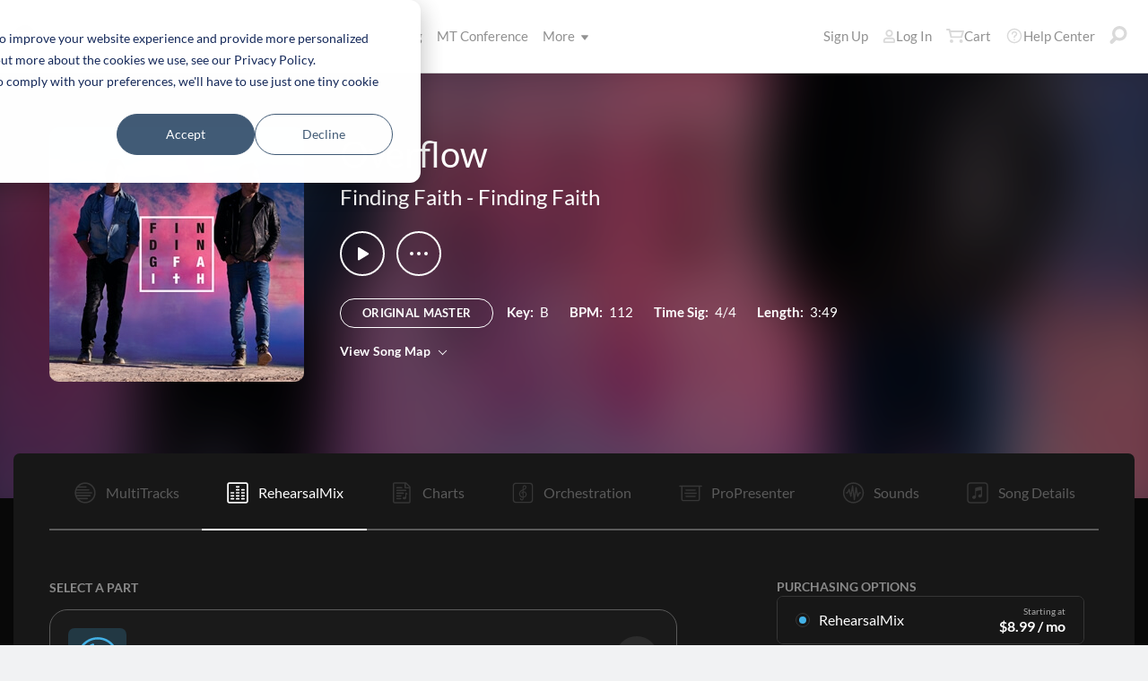

--- FILE ---
content_type: text/html; charset=utf-8
request_url: https://www.multitracks.com/songs/Finding-Faith/Finding-Faith/Overflow/rehearsalmix/
body_size: 22430
content:

<!DOCTYPE html>
<html lang="en">
<head id="head1"><meta name="viewport" content="width=device-width, initial-scale=1.0" /><title>
	MultiTracks.com
</title>

<!-- set the encoding of your site -->
<meta charset="utf-8">
<!-- include FavIcons -->

<!-- Favicons -->
<!-- Desktop Browsers -->
<link id="commonHeader_DesktopIcon" rel="icon" type="image/svg+xml" href="https://multitracks.blob.core.windows.net/public/images/icon/favicon/favicon-svg2.svg"></link>
<meta name="theme-color" content="#ffffff">

<!-- iOS Safari -->
<link id="commonHeader_AppleTouchIcon" rel="apple-touch-icon" sizes="180x180" href="https://multitracks.blob.core.windows.net/public/images/icon/favicon/apple-touch-icon.png"></link>
<link id="commonHeader_MaskIcon" rel="mask-icon" color="#282828" href="https://multitracks.blob.core.windows.net/public/images/icon/favicon/safari-pinned-tab.svg"></link>

<!-- Android Chrome -->
<link id="commonHeader_Manifest" rel="manifest" href="https://multitracks.blob.core.windows.net/public/images/icon/favicon/manifest.json"></link>

<!-- Windows 8 and 10 -->
<meta name="msapplication-TileColor" content="#2d89ef">
<meta id="commonHeader_MsAppConfig" name="msapplication-config" href="https://multitracks.blob.core.windows.net/public/images/icon/favicon/browserconfig.xml"></meta>

<meta name="theme-color" content="#ffffff">
<meta id="commonHeader_ogTitle" property="og:title" content="Overflow by Finding Faith | MultiTracks.com"></meta>
<meta id="commonHeader_ogDescription" property="og:description" content="Original Master MultiTracks, Charts, Patches, and instrument parts for rehearsal. View all products &amp; resources available for &quot;Overflow&quot; by Finding Faith"></meta>


<input class="js-content-path" type="hidden" value="https://mtracks.azureedge.net/public/" />

<script>
	const contentPath = "https://mtracks.azureedge.net/public/";
</script>

<!-- Google tag (gtag.js) -->
<script async src="https://www.googletagmanager.com/gtag/js?id=G-8PSL4BS3Y4"></script>
<script>
	window.dataLayer = window.dataLayer || [];
	function gtag(){dataLayer.push(arguments);}
	gtag('js', new Date());

	gtag('config', 'G-8PSL4BS3Y4');
</script>
<link rel="canonical" href="https://www.multitracks.com/songs/Finding-Faith/Finding-Faith/Overflow/rehearsalmix/" />
<!-- Facebook Scripts -->
<script>
	var facebook_AppId = '287486777962506';
	var facebook_PixelId = '745207308943054';
	var facebookCulture = 'en_US';
</script>
<script type="text/javascript" src="https://multitracks.blob.core.windows.net/public/scripts/v63/en/facebook.min.js?v=2"></script>
<link rel="alternate" href="https://www.multitracks.com/songs/Finding-Faith/Finding-Faith/Overflow/rehearsalmix/" hreflang="en" /><link rel="alternate" href="https://www.secuencias.com/songs/Finding-Faith/Finding-Faith/Overflow/rehearsalmix/" hreflang="es" /><link rel="alternate" href="https://www.multitracks.com.br/songs/Finding-Faith/Finding-Faith/Overflow/rehearsalmix/" hreflang="pt" /><link rel="alternate" href="https://www.multitracksfr.com/songs/Finding-Faith/Finding-Faith/Overflow/rehearsalmix/" hreflang="fr" /><link rel="alternate" href="https://www.multitracks.co.kr/songs/Finding-Faith/Finding-Faith/Overflow/rehearsalmix/" hreflang="ko" /><link rel="alternate" href="https://www.multitracks.id/songs/Finding-Faith/Finding-Faith/Overflow/rehearsalmix/" hreflang="id" /><meta property="og:type" content="website" /><meta property="og:locale" content="en_US" /><meta property="fb:app_id" content="287486777962506" /><meta property="og:image" content="https://multitracks.blob.core.windows.net/public/images/albums/520/2154.jpg" /><meta property="og:url" content="https://www.multitracks.com/songs/Finding-Faith/Finding-Faith/Overflow/" />

	<!-- include the site stylesheet -->
	<link media="all" rel="stylesheet" href="https://multitracks.blob.core.windows.net/public/css/v63/main.min.css?v=2">
	<!-- include jQuery library -->
	<script type="text/javascript" src="https://multitracks.blob.core.windows.net/public/scripts/v63/en/jquery.min.js?v=2"></script>
<meta name="description" content="Original Master MultiTracks, Charts, Patches, and instrument parts for rehearsal. View all products &amp; resources available for &quot;Overflow&quot; by Finding Faith" /></head>

<body id="song-details" class="premium standard is-not-purchased" data-theme="dark">
	<form method="post" action="/songs/Finding-Faith/Finding-Faith/Overflow/rehearsalmix/" id="form1" data-add-to-library-enabled="0" data-svg-path="/images/sprite.symbol.svg#" data-is-logged-in="0" data-app-inst-key="1c61072b-67b0-4d9c-aa67-4ec4a41c9b2a" data-add-to-setlist-enabled="0" class=" lang-en js-body-form" data-ws-footer-email-ext="aspx" data-country-id="1" data-ws-footer-email-path="/json/newsletter/" data-language-code="en" data-restricted="False" data-site-id="1" data-ws-search-action="POST" data-ws-search-path="https://api.multitracks.com/search/" data-ws-footer-email-action="POST">
<div class="aspNetHidden">
<input type="hidden" name="__EVENTTARGET" id="__EVENTTARGET" value="" />
<input type="hidden" name="__EVENTARGUMENT" id="__EVENTARGUMENT" value="" />
<input type="hidden" name="__VIEWSTATE" id="__VIEWSTATE" value="qjfSvS1AT1rSEPPJa1qH73RK3zpART+jRXD769BuC3P4yQ0ud8LrmSpvwOWu8BqPWMF/IpXtF4/DZnIqaRHG77lcpDrUHQxaYBTmUtp4cnyP0PqzhZPB9kvR6bjtWl2UPIdu30+Wmsvdt24cQu2N8IOtCC3iXhUGZRIOcV2/W2M=" />
</div>

<script type="text/javascript">
//<![CDATA[
var theForm = document.forms['form1'];
if (!theForm) {
    theForm = document.form1;
}
function __doPostBack(eventTarget, eventArgument) {
    if (!theForm.onsubmit || (theForm.onsubmit() != false)) {
        theForm.__EVENTTARGET.value = eventTarget;
        theForm.__EVENTARGUMENT.value = eventArgument;
        theForm.submit();
    }
}
//]]>
</script>



<script type="text/javascript">
//<![CDATA[
var customerLanguage = 'en';var timeStyle = '12';var timeSeparator = ':';(function(c, l, a, r, i, t, y) {
				c[a] = c[a] || function() {
					(c[a].q = c[a].q || []).push(arguments)
				};
				t = l.createElement(r);
				t.async = 1;
				t.src = "https://www.clarity.ms/tag/" + i;
				y = l.getElementsByTagName(r)[0];
				y.parentNode.insertBefore(t, y);
			})(window, document, "clarity", "script", "52v7vk8jhn");window.intercomSettings = {"app_id":"kabb4vin","language_override":"en"};//]]>
</script>
<script type="text/javascript" src="https://multitracks.blob.core.windows.net/public/scripts/v63/en/usercontrols/timezone-detector.min.js?v=2" defer></script>
<script type="text/javascript">
//<![CDATA[
var globalJsEnabled = true;//]]>
</script>

<script src="https://multitracks.blob.core.windows.net/public/scripts/v63/en/WebFormsBundle.min.js?v=2" type="text/javascript"></script>
<div class="aspNetHidden">

	<input type="hidden" name="__VIEWSTATEGENERATOR" id="__VIEWSTATEGENERATOR" value="743F82D1" />
	<input type="hidden" name="__EVENTVALIDATION" id="__EVENTVALIDATION" value="fyPWiTo8ufZoSDB5xets23L1VKGBcM2f3wdV92Xi+fDt0Z44zu4c+g6mKER08TrJeX4gfs57oC8aWWwPyYAKFA9G1PKd8r1157wgOEhxIPvBRJLsmWLxMsv2xpp/ofjHgg3HsD0Juxc0O0IXpejzAUy+15MDNDdRVw5Bs2OpDRHg+dAi9kpQQvJkebfKcQov4O3H63+38XbttEpwODZd1MaTfVxztSrkCsKW2otooKYWFjFaxGcB4Xh7akry69zIGUXxakzKb/FXr7IlNn1q/qLt1f6vQPYPI5h5bJS0WIcY5WobXb7ONFmB8N7f/nD3sNIvvBPMiM6P+ETSxCuBR/pJNKSfjSGT8vqZQXlmu/TMXsiBmVJkQYHWQfpF8DuBrCCZpqVh846I/E+hSXaFLlC43UVu6GSSeR/LlYe6Bpv36CH3dGpai47IdelgEXsD" />
</div>
		<noscript>
			<div>Javascript must be enabled for the correct page display</div>
		</noscript>
		<!-- allow a user to go to the main content of the page -->
		<a class="accessibility" href="#main" tabindex="21">Skip to Content</a>

		<!-- header of the page -->
		

<!-- header of the page -->
<script type="text/javascript">
//<![CDATA[
Sys.WebForms.PageRequestManager._initialize('header$ctl00', 'form1', [], [], [], 90, '');
//]]>
</script>

<div class="mobile-panel mod-left js-mobile-left js-mobile-panel">
	<a href="#" class="mobile-panel--close js-click-hide-products"></a>
	<nav id="mobile-menu-products" class="mobile-menu">
		<button class="mobile-panel--close-btn js-click-hide-products" aria-label="Close Menu">
			
<svg class="mobile-panel--close-btn--icon" role="graphics-symbol" aria-label="">
	<use xmlns:xlink="http://www.w3.org/1999/xlink" xlink:href="/images/sprite.symbol.svg#X-Close-thick"></use>
</svg>

		</button>
		<div class="mobile-menu--wrap">
			<ul data-menu="main" data-menu-id="0" class="mobile-menu--level js-menu-level">
				<li class="mobile-menu--item js-menu-item"><a class="mobile-menu--link js-menu-link" data-submenu="submenu-1" href="#">Products</a></li>
				<li class="mobile-menu--item js-menu-item"><a class="mobile-menu--link js-menu-link" data-submenu="submenu-4" href="/discovery/">Songs</a></li>
				<li class="mobile-menu--item js-menu-item"><a class="mobile-menu--link js-menu-link" data-submenu="submenu-3" href="/sounds/all/">Sounds</a></li>
				<li id="header_pricingLinkMobile" class="mobile-menu--item js-menu-item"><a class="mobile-menu--link js-menu-link" href="/pricing/">Pricing</a></li>
				<li class="mobile-menu--item js-menu-item"><a class="mobile-menu--link js-menu-link" href="/mtconference/">MT Conference</a></li>
				<li class="mobile-menu--item js-menu-item"><a class="mobile-menu--link js-menu-link" data-submenu="submenu-2" href="#">More</a></li>
			</ul>
			<!-- Submenu 1 -->
			<ul data-menu="submenu-1" data-menu-id="1" class="mobile-menu--level js-menu-level">
				<li class="mobile-menu--item js-menu-item"><a class="mobile-menu--link js-menu-link" href="/products/multitracks-one/">MultiTracks One</a></li>
				<li class="mobile-menu--item js-menu-item"><a class="mobile-menu--link js-menu-link" href="/products/live-bundle/">Live Bundle</a></li>
				<li class="mobile-menu--item js-menu-item"><a class="mobile-menu--link js-menu-link" href="/products/rehearse-bundle/">Rehearse Bundle</a></li>
				<li class="mobile-menu--item js-menu-item"><a class="mobile-menu--link js-menu-link" href="/products/mt-complete/">MT Complete<span class="mobile-menu--link--badge">New</span></a></li>
				<li id="header_cslLinkMobile" class="mobile-menu--item js-menu-item"><a class="mobile-menu--link js-menu-link" href="/products/churchstreaminglicense/">Church Licensing</a></li>
				<li class="mobile-menu--item js-menu-item"><a class="mobile-menu--link js-menu-link" href="/products/tracks/">Tracks</a></li>
				<li class="mobile-menu--item js-menu-item"><a class="mobile-menu--link js-menu-link" href="/products/playback/">Playback</a></li>
				<li class="mobile-menu--item js-menu-item"><a class="mobile-menu--link js-menu-link" href="/products/playback/rentals/">Playback Rentals</a></li>
				<li class="mobile-menu--item js-menu-item"><a class="mobile-menu--link js-menu-link" href="/products/cloud/">Cloud Pro</a></li>
				<li class="mobile-menu--item js-menu-item"><a class="mobile-menu--link js-menu-link" href="/products/rehearsalmix/">RehearsalMix</a></li>
				<li id="header_chartBuilderLinkMobile" class="mobile-menu--item js-menu-item"><a class="mobile-menu--link js-menu-link" href="/products/chartbuilder/">ChartBuilder</a></li>
				<li class="mobile-menu--item js-menu-item"><a class="mobile-menu--link js-menu-link" href="/products/chartbuilder/solopractice/">Solo Practice Bundle</a></li>
				<li class="mobile-menu--item js-menu-item"><a href="/products/chartpro/" id="header_chartsPage" class="mobile-menu--link js-menu-link">Chart Pro</a></li>
				<li class="mobile-menu--item js-menu-item"><a class="mobile-menu--link js-menu-link" href="/products/propresenter">ProPresenter Templates</a></li>
				<li class="mobile-menu--item js-menu-item"><a class="mobile-menu--link js-menu-link" href="/products/sounds/">Sounds</a></li>
			</ul>
			<ul data-menu="submenu-2" data-menu-id="2" class="mobile-menu--level js-menu-level">
				<li class="mobile-menu--item js-menu-item"><a class="mobile-menu--link js-menu-link" href="/about/">About</a></li>
				<li class="mobile-menu--item js-menu-item"><a class="mobile-menu--link js-menu-link" href="https://www.leadworshipwell.com" target="_blank">Lead Worship Well</a></li>
				<li class="mobile-menu--item js-menu-item"><a class="mobile-menu--link js-menu-link" href="/careers/">Careers</a></li>
				<li class="mobile-menu--item js-menu-item"><a class="mobile-menu--link js-menu-link" href="/sessions/">Sessions</a></li>
				<li class="mobile-menu--item js-menu-item"><a class="mobile-menu--link js-menu-link" href="/training/">Training</a></li>
			</ul> <!-- /.mobile-menu-level -->
			<ul data-menu="submenu-3" data-menu-id="3" class="mobile-menu--level js-menu-level">
				<li class="mobile-menu--item js-menu-item"><a class="mobile-menu--link js-menu-link" href="/products/sounds/">What are Sounds?</a></li>
				<li class="mobile-menu--item js-menu-item"><a class="mobile-menu--link js-menu-link" href="/products/sounds/ambient-pads/">Ambient Pads</a></li>
				<li id="header_navCollection" class="mobile-menu--item js-menu-item"><a class="mobile-menu--link js-menu-link" href="/sounds/patches/collections/">Collections</a></li>
				<li class="mobile-menu--item js-menu-item"><a class="mobile-menu--link js-menu-link" href="/sounds/bundles/">Bundles</a></li>
				<li class="mobile-menu--item js-menu-item"><a class="mobile-menu--link js-menu-link" href="/sounds/patches/">Patches</a></li>
				<li class="mobile-menu--item js-menu-item"><a class="mobile-menu--link js-menu-link" href="/products/sounds/stageready/">StageReady</a></li>
				<li class="mobile-menu--item js-menu-item"><a class="mobile-menu--link js-menu-link" href="/products/sounds/song-specific/">Song Specific Patches</a></li>
				<li class="mobile-menu--item js-menu-item"><a class="mobile-menu--link js-menu-link" href="/products/sounds/kemper/">Kemper</a></li>
				<li class="mobile-menu--item js-menu-item"><a class="mobile-menu--link js-menu-link" href="/products/drum-samples/">Drum Samples</a></li>
				<li class="mobile-menu--item js-menu-item"><a class="mobile-menu--link js-menu-link" href="/sounds/soundbeds/">Soundbeds</a></li>
				<li class="mobile-menu--item js-menu-item"><a class="mobile-menu--link js-menu-link" href="/sounds/templates/">Templates</a></li>
				<li class="mobile-menu--item js-menu-item"><a class="mobile-menu--link js-menu-link" href="/sounds/loops/">Loops</a></li>
				<li class="mobile-menu--item js-menu-item"><a class="mobile-menu--link js-menu-link" href="/producers/">Producers</a></li>
				<li class="mobile-menu--item js-menu-item"><a class="mobile-menu--link js-menu-link" href="/sounds/all/">Browse All Sounds</a></li>
			</ul> <!-- /.mobile-menu-level -->
			<ul data-menu="submenu-4" data-menu-id="4" class="mobile-menu--level js-menu-level">
				<li class="mobile-menu--item js-menu-item"><a class="mobile-menu--link js-menu-link" href="/resources/">Resources</a></li>
				<li class="mobile-menu--item js-menu-item"><a class="mobile-menu--link js-menu-link" href="/discovery/">Browse Songs</a></li>
				<li class="mobile-menu--item js-menu-item"><a class="mobile-menu--link js-menu-link" href="/songs/">Top Songs</a></li>
				<li class="mobile-menu--item js-menu-item"><a class="mobile-menu--link js-menu-link" href="/songs/?order=recent&label=New Releases">New Releases</a></li>
				<li class="mobile-menu--item js-menu-item"><a class="mobile-menu--link js-menu-link" href="/artists/">Artists</a></li>
				<li class="mobile-menu--item js-menu-item"><a class="mobile-menu--link js-menu-link" href="/albums/">Albums</a></li>
				<li class="mobile-menu--item js-menu-item"><a class="mobile-menu--link js-menu-link" href="/mtcomplete/">
					MT Complete<span class="mobile-menu--link--badge">New</span></a></li>
			</ul> <!-- /.mobile-menu-level -->
			<!-- /.mobile-menu-level -->
		</div>
		<!-- /.mobile-menu-wrap -->
	</nav>
	<!-- /.mobile-menu -->
</div>
<!-- /.mobile-panel -->

<div class="mobile-panel mod-right js-mobile-right js-mobile-panel">
	<a href="#" class="mobile-panel--close js-click-hide-account"></a>
	<nav id="mobile-menu-account" class="mobile-menu">
		<button class="mobile-panel--close-btn js-click-hide-account" aria-label="Close Menu">
			
<svg class="mobile-panel--close-btn--icon" role="graphics-symbol" aria-label="">
	<use xmlns:xlink="http://www.w3.org/1999/xlink" xlink:href="/images/sprite.symbol.svg#X-Close-thick"></use>
</svg>

		</button>
		<div class="mobile-menu--wrap">
			<ul data-menu="main" data-menu-id="0" class="mobile-menu--level js-menu-level">
				<li id="header_registerLinkMobile" class="mobile-menu--item js-menu-item"><a class="mobile-menu--link js-menu-link" href="/register/">Sign Up</a></li>
				<li id="header_loginItemMobile" class="mobile-menu--item js-menu-item">
					<a href="/login/?ReturnUrl=/songs/Finding-Faith/Finding-Faith/Overflow/rehearsalmix/" id="header_loginLinkMobile" class="mobile-menu--link js-menu-link">
						Log In
					</a>
				</li>
				
				
				
				<li class="mobile-menu--item js-menu-item"><a href="/cart/" id="header_mobileCartButton" class="mobile-menu--link js-menu-link js-cart-count">Cart</a></li>
				<li class="mobile-menu--item js-menu-item"><a href="https://helpcenter.multitracks.com/en/" id="header_supportLinkMobile" class="mobile-menu--link js-menu-link">Help Center</a></li>
			</ul>
			
			
			
			<ul id="header_accountSectionMobile4" data-menu="submenu-1-3" data-menu-id="4" class="mobile-menu--level js-menu-level">
				<li class="mobile-menu--item js-menu-item"><a class="mobile-menu--link js-menu-link" href="/premium/setlists/">Setlists</a></li>
				<li class="mobile-menu--item js-menu-item"><a class="mobile-menu--link js-menu-link" href="/premium/setlists/serviceTypes/">Service Types</a></li>
				<li class="mobile-menu--item js-menu-item"><a class="mobile-menu--link js-menu-link" href="/premium/setlists/planningcenter/plan/import.aspx">Import</a></li>
				<li class="mobile-menu--item js-menu-item"><a class="mobile-menu--link js-menu-link" href="/premium/setlists/planningcenter/song/link.aspx">Song Link</a></li>
			</ul>
			<ul id="header_accountSectionMobile5" data-menu="submenu-1-4" data-menu-id="5" class="mobile-menu--level js-menu-level">
				<li class="mobile-menu--item js-menu-item"><a class="mobile-menu--link js-menu-link" href="/premium/playback/rentals/">Rentals</a></li>
				<li class="mobile-menu--item js-menu-item"><a class="mobile-menu--link js-menu-link" href="/premium/custom/">Custom Click and Guide</a></li>
			</ul>
			<ul id="header_accountSectionMobile6" data-menu="submenu-1-5" data-menu-id="6" class="mobile-menu--level js-menu-level">
				<li class="mobile-menu--item js-menu-item"><a class="mobile-menu--link js-menu-link" href="/premium/chartpro/charts/">Charts</a></li>
				<li class="mobile-menu--item js-menu-item"><a class="mobile-menu--link js-menu-link" href="/premium/chartpro/stagedisplay/">Stage Display Add-On</a></li>
			</ul>
		</div>
		<!-- /.mobile-menu-wrap -->
	</nav>
	<!-- /.mobile-menu -->
</div>
<!-- /.mobile-panel -->

<header class="header mod-interior remodal-bg">
	<div class="header--holder">

		<div class="header--mobile mod-en js-media-search-mobile-container">
			<a class="header--mobile--link dots mod-horiz js-click-show-products" href="#">
				<div class="dots--item"></div>
				<div class="dots--item"></div>
				<div class="dots--item"></div>
			</a>

			<a class="header--mobile--logo" href="/">
				<img src="https://multitracks.blob.core.windows.net/public/images/site/logo/1/logo-mono.svg" id="header_logo" class="header--mobile--logo--img mod-full" alt="MultiTracks.com" />
				
<svg class="header--mobile--logo--img mod-mark" role="graphics-symbol" aria-label="">
	<use xmlns:xlink="http://www.w3.org/1999/xlink" xlink:href="/images/sprite.symbol.svg#mt-death-star"></use>
</svg>

			</a>

			<div class="header--mobile--right">
				<a class="header--mobile--link u-space-10r js-global-search-trigger" href="#" >
					
<svg class="header--mobile--link--icon" role="graphics-symbol" aria-label="">
	<use xmlns:xlink="http://www.w3.org/1999/xlink" xlink:href="/images/sprite.symbol.svg#Search-Input"></use>
</svg>

				</a>

				<div class="header--mobile--search search">
					<input accesskey="4" type="text" placeholder="Search" class="search--input input mod-search js-media-search-mobile" name="" value="">
					<a href="#" class="search--submit js-media-search-mobile-btn">
						
<svg class="search--submit--icon" role="graphics-symbol" aria-label="">
	<use xmlns:xlink="http://www.w3.org/1999/xlink" xlink:href="/images/sprite.symbol.svg#Search-Input"></use>
</svg>

					</a><!-- /.search-submit -->
				</div><!-- /.header-mobile-search -->

				<a href="#" class="header--mobile--search--close btn-text js-media-search-mobile-close">Cancel</a><!-- /.search-submit -->

				<a class="header--mobile--link js-click-show-account" href="#">
					
<svg class="header--mobile--link--icon" role="graphics-symbol" aria-label="">
	<use xmlns:xlink="http://www.w3.org/1999/xlink" xlink:href="/images/sprite.symbol.svg#account"></use>
</svg>

				</a>
			</div><!-- /.header-mobile-right -->
		</div><!-- /.header-mobile -->

		<div class="header--left">
			<a class="header--left--logo" href="/">
				<img src="https://multitracks.blob.core.windows.net/public/images/site/logo/1/logo-mono.svg" id="header_logoFull" class="header--left--logo--img mod-full" alt="MultiTracks.com" />
			</a>

			<div class="header--mobile mod-right">
				<a class="header--mobile--link js-click-show-account" href="#">
					
<svg class="header--mobile--link--icon" role="graphics-symbol" aria-label="">
	<use xmlns:xlink="http://www.w3.org/1999/xlink" xlink:href="/images/sprite.symbol.svg#account"></use>
</svg>

				</a>
			</div>
			<ul class="header--left--nav navigation-links">
				<li class="navigation-links--item mod-submenu js-hoverable-link">
					<a class="navigation-links--item--link" href="#">Products
						
<svg class="navigation-links--item--menu-icon" role="graphics-symbol" aria-label="">
	<use xmlns:xlink="http://www.w3.org/1999/xlink" xlink:href="/images/sprite.symbol.svg#icon-submenu"></use>
</svg>

					</a>
					<div class="navigation-links--submenu">
						<ul class="navigation-links--submenu--wrap">
							<li class="navigation-links--submenu--item">
								<a class="navigation-links--submenu--item--link" href="/products/multitracks-one/">MultiTracks One</a>
							</li>
							<li class="navigation-links--submenu--item">
								<a class="navigation-links--submenu--item--link" href="/products/live-bundle/">Live Bundle</a>
							</li>
							<li class="navigation-links--submenu--item">
								<a class="navigation-links--submenu--item--link" href="/products/rehearse-bundle/">Rehearse Bundle</a>
							</li>
							<li id="header_headerMTCompleteProductListItem" class="navigation-links--submenu--item">
								<a class="navigation-links--submenu--item--link" href="/products/mt-complete/">MT Complete</a>
								<span class="navigation-links--submenu--item--badge">New</span>
							</li>
							<li id="header_cslLink" class="navigation-links--submenu--item">
								<a class="navigation-links--submenu--item--link" href="/products/churchstreaminglicense/">Church Licensing</a>
							</li>
							<li class="navigation-links--submenu--item">
								<a class="navigation-links--submenu--item--link" href="/products/tracks/">Tracks</a>
							</li>
							<li class="navigation-links--submenu--item">
								<a class="navigation-links--submenu--item--link" href="/products/playback/">Playback</a>
							</li>
							<li class="navigation-links--submenu--item">
								<a class="navigation-links--submenu--item--link" href="/products/playback/rentals/">Playback Rentals</a>
							</li>
							<li class="navigation-links--submenu--item">
								<a class="navigation-links--submenu--item--link" href="/products/cloud/">Cloud Pro</a>
							</li>
							<li class="navigation-links--submenu--item">
								<a class="navigation-links--submenu--item--link" href="/products/rehearsalmix/">RehearsalMix</a>
							</li>
							<li id="header_chartBuilderLink" class="navigation-links--submenu--item">
								<a class="navigation-links--submenu--item--link" href="/products/chartbuilder/">ChartBuilder</a>
							</li>
							<li class="navigation-links--submenu--item">
								<a class="navigation-links--submenu--item--link" href="/products/chartbuilder/solopractice/">Solo Practice Bundle</a>
							</li>
							<li class="navigation-links--submenu--item">
								<a href="/products/chartpro/" id="header_chartsPageMobile" class="navigation-links--submenu--item--link">Chart Pro</a>
							</li>
							<li class="navigation-links--submenu--item">
								<a class="navigation-links--submenu--item--link" href="/products/propresenter/">ProPresenter Templates</a>
							</li>
							<li class="navigation-links--submenu--item">
								<a class="navigation-links--submenu--item--link" href="/products/sounds/">Sounds</a>
							</li>
						</ul>
					</div>
				</li>
				<li class="navigation-links--item mod-submenu mod-sounds js-hoverable-link">
					<a class="navigation-links--item--link" href="/discovery/">Songs
						
<svg class="navigation-links--item--menu-icon" role="graphics-symbol" aria-label="">
	<use xmlns:xlink="http://www.w3.org/1999/xlink" xlink:href="/images/sprite.symbol.svg#icon-submenu"></use>
</svg>

					</a>
					<div class="navigation-links--submenu">
						<ul class="navigation-links--submenu--wrap">
							<li class="navigation-links--submenu--item">
								<a class="navigation-links--submenu--item--link" href="/resources/">Resources</a>
							</li>
							<li class="navigation-links--submenu--item">
								<a class="navigation-links--submenu--item--link" href="/discovery/">Browse Songs</a>
							</li>
							<li class="navigation-links--submenu--item">
								<a class="navigation-links--submenu--item--link" href="/songs/">Top Songs</a>
							</li>
							<li class="navigation-links--submenu--item">
								<a class="navigation-links--submenu--item--link" href="/songs/?order=recent&label=New Releases">New Releases</a>
							</li>
							<li class="navigation-links--submenu--item">
								<a class="navigation-links--submenu--item--link" href="/artists/">Artists</a>
							</li>
							<li class="navigation-links--submenu--item">
								<a class="navigation-links--submenu--item--link" href="/albums/">Albums</a>
							</li>

							<li class="navigation-links--submenu--item">
								<a class="navigation-links--submenu--item--link" href="/mtcomplete/">
									MT Complete
								</a>
								<span class="navigation-links--submenu--item--badge">New</span>
							</li>
						</ul>
					</div>
				</li>
				<li class="navigation-links--item mod-submenu mod-sounds js-hoverable-link">
					<a class="navigation-links--item--link" href="/sounds/all/">Sounds
						
<svg class="navigation-links--item--menu-icon" role="graphics-symbol" aria-label="">
	<use xmlns:xlink="http://www.w3.org/1999/xlink" xlink:href="/images/sprite.symbol.svg#icon-submenu"></use>
</svg>

					</a>
					<div class="navigation-links--submenu">
						<ul class="navigation-links--submenu--wrap">
							<li class="navigation-links--submenu--item">
								<a class="navigation-links--submenu--item--link" href="/products/sounds/ambient-pads/">Ambient Pads</a>
							</li>
							<li id="header_navCollection1" class="navigation-links--submenu--item">
								<a class="navigation-links--submenu--item--link" href="/sounds/patches/collections/">Collections</a>
							</li>
							<li class="navigation-links--submenu--item">
								<a class="navigation-links--submenu--item--link" href="/sounds/bundles/">Bundles</a>
							</li>
							<li class="navigation-links--submenu--item">
								<a class="navigation-links--submenu--item--link" href="/sounds/patches/">Patches</a>
							</li>
							<li class="navigation-links--submenu--item">
								<a class="navigation-links--submenu--item--link" href="/products/sounds/stageready/">StageReady</a>
							</li>
							<li class="navigation-links--submenu--item">
								<a class="navigation-links--submenu--item--link" href="/products/sounds/song-specific/">Song Specific Patches</a>
							</li>
							<li class="navigation-links--submenu--item">
								<a class="navigation-links--submenu--item--link" href="/products/sounds/kemper/">Kemper Profiles</a>
							</li>
							<li class="navigation-links--submenu--item">
								<a class="navigation-links--submenu--item--link" href="/products/drum-samples/">Drum Samples</a>
							</li>
							<li class="navigation-links--submenu--item">
								<a class="navigation-links--submenu--item--link" href="/sounds/soundbeds/">Soundbeds</a>
							</li>
							<li class="navigation-links--submenu--item">
								<a class="navigation-links--submenu--item--link" href="/sounds/templates/">Templates</a>
							</li>
							<li class="navigation-links--submenu--item">
								<a class="navigation-links--submenu--item--link" href="/sounds/loops/">Loops</a>
							</li>
							<li class="navigation-links--submenu--item">
								<a class="navigation-links--submenu--item--link" href="/producers/">Producers</a>
							</li>
							<li class="navigation-links--submenu--item">
								<a class="navigation-links--submenu--item--link" href="/products/sounds/">What are Sounds?</a>
							</li>
						</ul>
					</div>
				</li>
				<li id="header_pricingLink" class="navigation-links--item">
					<a class="navigation-links--item--link" href="/pricing/">Pricing</a>
				</li>
				<li class="navigation-links--item">
					<a class="navigation-links--item--link" href="/mtconference/">MT Conference</a>
				</li>
				<li class="navigation-links--item mod-submenu js-hoverable-link">
					<a class="navigation-links--item--link" href="#">
						More
						
<svg class="navigation-links--item--menu-icon" role="graphics-symbol" aria-label="">
	<use xmlns:xlink="http://www.w3.org/1999/xlink" xlink:href="/images/sprite.symbol.svg#icon-submenu"></use>
</svg>

					</a>
					<div class="navigation-links--submenu">
						<ul class="navigation-links--submenu--wrap">
							<li class="navigation-links--submenu--item">
								<a class="navigation-links--submenu--item--link" href="/about/">About</a>
							</li>
							<li class="navigation-links--submenu--item">
								<a class="navigation-links--submenu--item--link" href="https://www.leadworshipwell.com" target="_blank">Lead Worship Well</a>
							</li>
							<li class="navigation-links--submenu--item">
								<a class="navigation-links--submenu--item--link" href="/careers/">Careers</a>
							</li>
							<li class="navigation-links--submenu--item">
								<a class="navigation-links--submenu--item--link" href="/sessions/">Sessions</a>
							</li>
							<li class="navigation-links--submenu--item">
								<a class="navigation-links--submenu--item--link" href="/training/">Training</a>
							</li>
						</ul>
					</div>
				</li>
			</ul>
			<!-- /.header-left-nav -->
		</div>
		<!-- /.header-left -->
		<div class="header--right mod-en">
			<ul class="header--right--nav navigation-links js-search-control">

				<li id="header_registerLink" class="navigation-links--item mod-popup">
					<a class="navigation-links--item--link" href="/register/">Sign Up
					</a>
				</li>
				<li id="header_loginItem" class="navigation-links--item mod-popup">
					<a href="/login/?ReturnUrl=/songs/Finding-Faith/Finding-Faith/Overflow/rehearsalmix/" id="header_loginLink" class="navigation-links--item--link">
						
<svg class="navigation-links--item--icon mod-account" role="graphics-symbol" aria-label="">
	<use xmlns:xlink="http://www.w3.org/1999/xlink" xlink:href="/images/sprite.symbol.svg#account"></use>
</svg>

						Log In
					</a>
				</li>
				<li class="navigation-links--item mod-popup js-hoverable-link">
					
					
					<!-- /.nav-links-popup -->
				</li>
				<!-- /.navigation-links-item -->

				<li class="navigation-links--item mod-popup js-hoverable-link">
					<a href="/cart/" id="header_cartButton" class="navigation-links--item--link mod-cart js-cart-count">
						
<svg class="navigation-links--item--icon" role="graphics-symbol" aria-label="">
	<use xmlns:xlink="http://www.w3.org/1999/xlink" xlink:href="/images/sprite.symbol.svg#cart"></use>
</svg>

						Cart
					</a>
					<div class="navigation-links--popup cart-popup">
						<div class="cart-popup--wrap">
							<div id="header_emptycart" class="cart-popup--emptycart js-empty-cart">
								<h3>Your shopping cart is empty</h3>
								<p>But it wants to be full. Fill it with MultiTracks, Charts, Subscriptions, and more!</p>
							</div>
							
							<!-- /.cart-popup-checkout-box -->
							
						</div>
					</div>
					<!-- /.nav-links-popup -->
				</li>
				<!-- /.navigation-links-item -->

				<li class="navigation-links--item">
					<a href="https://helpcenter.multitracks.com/en/" id="header_supportLink" class="navigation-links--item--link">
						
<svg class="navigation-links--item--icon" role="graphics-symbol" aria-label="">
	<use xmlns:xlink="http://www.w3.org/1999/xlink" xlink:href="/images/sprite.symbol.svg#support"></use>
</svg>

						Help Center
					</a>
				</li>

				<li class="navigation-links--item">
					<a href="#" class="navigation-links--item--link js-global-search-trigger">
						
<svg class="navigation-links--item--icon" role="graphics-symbol" aria-label="">
	<use xmlns:xlink="http://www.w3.org/1999/xlink" xlink:href="/images/sprite.symbol.svg#Search-Input"></use>
</svg>

					</a>
				</li> <!-- /.navigation-links-item -->
				<!-- /.navigation-links-item -->
			</ul>
			<!-- /.header-right-nav -->
		</div>
		<!-- /.header-right -->
	</div>
	<!-- /.header-holder -->
</header>
<!-- /.header -->

<template class="js-media-search-artist">
	<a href="#" class="media-search--results--item mod-artists js-media-search-item-link">
		<img class="media-search--results--item--img js-media-search-item-img" src="" srcset="">
		<div class="media-search--results--item--text">
			<span class="media-search--results--item--title js-media-search-item-title"></span>
		</div>
	</a>
</template>

<template class="js-media-search-album">
	<a href="#" class="media-search--results--item mod-albums js-media-search-item-link">
		<img class="media-search--results--item--img js-media-search-item-img" src="" srcset="">
		<div class="media-search--results--item--text">
			<span class="media-search--results--item--title js-media-search-item-title"></span>
			<span class="media-search--results--item--sub-title js-media-search-item-subtitle"></span>
		</div>
	</a>
</template>

<template class="js-media-search-song">
	<a href="#" class="media-search--results--item mod-songs js-media-search-item-link">
		<div class="media-search--results--item--text">
			<span class="media-search--results--item--title js-media-search-item-title"></span>
			<span class="media-search--results--item--sub-title js-media-search-item-subtitle"></span>
		</div>
	</a>
</template>

<template class="js-media-search-holder">
	<div class="media-search--results--section js-media-group">
		<div class="media-search--results--section--header">
			<span class="media-search--results--section--header--type js-holder-title"></span>
			<a href="#" class="media-search--results--section--header--link js-media-see-more u-hide" tabindex="-1">See More</a>
		</div>
		<div class="media-search--results--section--content js-media-group-results">
		</div>
	</div>
</template>

<div id="search-app"></div>



<div data-modal-id="add-to-setlist" data-csl="1"  data-show-pinned="0" class="modal mod-vue">
	<div data-modal-action="close" class="u-hide"></div>
	<div
		data-vue-app="add-to-setlist"
		data-endpoint-path="/json/setlist/songactions/"
		data-endpoint-ext="aspx"
		data-endpoint-action="POST"
		data-user-locale="en"
		data-user-date-format="n/j/Y"
		data-user-time-format="h:i K"
		data-is-twenty-four="0">
	</div>
	<template class="js-keypicker-template">
		<h2 class="form-row--label u-color-gray-6">Key</h2>
		<div class="keypicker--container js-keypicker-container"></div>
		<div class="keypicker--container">
			<div class="keypicker--btn filter-select--tip">
				<input class="keypicker--btn--input js-keypicker-accidental js-keypicker-flat"
					id="radio10" type="checkbox" name="accidental" value="flat" />
				<label class="keypicker--btn--label" for="radio10">
					
<svg class="keypicker--btn--icon" role="graphics-symbol" aria-label="">
	<use xmlns:xlink="http://www.w3.org/1999/xlink" xlink:href="/images/sprite.symbol.svg#flat"></use>
</svg>

				</label>
			</div>
			<div class="keypicker--btn filter-select--tip">
				<input class="keypicker--btn--input js-keypicker-accidental js-keypicker-sharp"
					id="radio9" type="checkbox" name="accidental" value="sharp" />
				<label class="keypicker--btn--label" for="radio9">
					
<svg class="keypicker--btn--icon" role="graphics-symbol" aria-label="">
	<use xmlns:xlink="http://www.w3.org/1999/xlink" xlink:href="/images/sprite.symbol.svg#sharp"></use>
</svg>

				</label>
			</div>
		</div>
	</template>
	<template class="js-keypicker-note-template">
		<div class="keypicker--btn">
			<input class="keypicker--btn--input js-keypicker-note" id="radio1" type="radio" name="key" value="" />
			<label class="keypicker--btn--label js-keypicker-note-label" for="radio1"></label>
		</div>
	</template>
</div>


<input name="header$timezone$timeOffset" type="hidden" id="header_timezone_timeOffset" class="js-timezone-offset" />
<input name="header$timezone$timeZoneCode" type="hidden" id="header_timezone_timeZoneCode" class="js-timezone-code" />

 














<!-- MT Conference Banner -->




<input name="header$cloudPdfChartsEnabled" type="hidden" id="header_cloudPdfChartsEnabled" class="js-cloud-pdf-charts-enabled" value="true" />

<script type="text/javascript" src="https://multitracks.blob.core.windows.net/public/scripts/v63/en/main/util-action-notification.min.js?v=2"></script>
<script type="text/javascript" src="https://multitracks.blob.core.windows.net/public/scripts/v63/en/main/util-app-insights.min.js?v=2"></script>
<script type="text/javascript" src="https://multitracks.blob.core.windows.net/public/scripts/v63/en/main/site-header.min.js?v=2" defer></script>


		<div id="dynaCacheBody">
	

			<div class="wrapper mod-gray remodal-bg">

				
<div class="song-banner">
	<div class="song-banner--hero">
		<div class="song-banner--hero--img" style="background-image: url(https://multitracks.blob.core.windows.net/public/images/albums/568/2154.jpg)"></div>
	</div>
	<div class="song-banner--info--holder">
		<div class="song-banner--info--album">

			<!-- Multi of the month banner -->
			

			<!-- POTW banner -->
			

			<img class="u-img"
				alt="Overflow By Finding Faith"
				src="https://multitracks.blob.core.windows.net/public/images/albums/284/2154.jpg"
				srcset="https://multitracks.blob.core.windows.net/public/images/albums/284/2154.jpg,
					https://multitracks.blob.core.windows.net/public/images/albums/568/2154.jpg 2x">
		</div>

		<div class="song-banner--info">
			<h1 class="song-banner--title">Overflow</h1>
			<h2 class="song-banner--artist">
				<a href="/artists/Finding-Faith/">Finding Faith</a> - 
				<a href="/songs/Finding-Faith/Finding-Faith/">Finding Faith</a>
			</h2>

			<div class="song-banner--btn--holder">
				

				<a href="#" class="song-banner--btn song-banner--tip--opener js-player-opener"
					data-stem-id="23271983"
					data-song-id="11625"
					data-stem-mobile-title="Overflow (B)"
					data-stem-title="Overflow (B)"
					data-mix-types="false"
					data-key-id="0"
					data-source="public"
					data-song-duration="229.285714"
					data-preview-begin="108"
					data-preview-end="153"
					data-waveform="https://multitracks.blob.core.windows.net/public/images/stem/23271983.png"
					data-autoplay="1"
					data-preview-player="1"
					style="display: inline-block">

					
<svg class="u-icon" role="graphics-symbol" aria-label="">
	<use xmlns:xlink="http://www.w3.org/1999/xlink" xlink:href="/images/sprite.symbol.svg#btn-play"></use>
</svg>

				</a>

				<div class="song-banner--btn btn-action tiny-menu--trigger is-click js-inner-link js-tiny-menu u-is-clickable">
					
<svg class="u-icon" role="graphics-symbol" aria-label="">
	<use xmlns:xlink="http://www.w3.org/1999/xlink" xlink:href="/images/sprite.symbol.svg#btn-more"></use>
</svg>

					<div class="tiny-menu mod-song-details mod-right-mobile">
						<a class="tiny-menu--link js-inner-link" href="https://itunes.apple.com/us/album/overflow/1362019773?i=1362019900" style="display: block">Preview in Apple Music</a>
						<a class="tiny-menu--link js-inner-link" href="https://open.spotify.com/track/6IKlPtx3QW0Hc7iPaYOpo7?si=zraeMs2kTKCLPS7LtTnV4w" style="display: block">Preview in Spotify</a>
						<a class="tiny-menu--link js-inner-link" href="/songs/?label=Finding Faith&albumID=2154">All songs from Finding Faith</a>
						
								<a class="tiny-menu--link js-inner-link" href="/artists/Finding-Faith/">More From Finding Faith</a>
							
					</div>
				</div>
			</div>

			<div class="song-banner--master--details info-tip info-tip--opener">
				<span class="song-banner--master">Original Master</span>
				<div class="song-banner--master--info-tip--slide info-tip--slide u-hide-mobile" data-placement="right-end">
					<p class="song-banner--master--info-tip--text">Tracks for this song are from the Original Master Recording.</p>
					<a class="song-banner--master--info-tip--link mod-brand mod-no-underline" href="/products/tracks/">Learn More</a>
				</div>
				<dl class="song-banner--meta-list">
					<div class="song-banner--meta-list--group">
						<dt class="song-banner--meta-list--term">
							Key:
						</dt>
						<dd class="song-banner--meta-list--desc">
							B
						</dd>
					</div>
					<div class="song-banner--meta-list--group">
						<dt class="song-banner--meta-list--term">
							BPM:
						</dt>
						<dd class="song-banner--meta-list--desc">
							112
						</dd>
					</div>
					<div class="song-banner--meta-list--group" style="display:">
						<dt class="song-banner--meta-list--term">
							Time Sig:
						</dt>
						<dd class="song-banner--meta-list--desc">
							4/4
						</dd>
					</div>
					<div class="song-banner--meta-list--group">
						<dt class="song-banner--meta-list--term">
							Length:
						</dt>
						<dd class="song-banner--meta-list--desc">
							3:49
						</dd>
					</div>
				</dl>
			</div>

			<div class="song-banner--song-sections--wrapper js-control-song-wrapper">
				<div class="song-banner--song-sections--controls js-control-song-map u-hide-mobile">
					<span class="song-banner--song-sections--open js-open-song-map">View Song Map</span>
					<span class="song-banner--song-sections--close js-close-song-map u-hide">Hide Song Map</span>
					<span class="song-banner--song-sections--carat"></span>
				</div>
				<div id="songDetailsHeader_songMapSection" class="song-banner--song-sections u-hide-mobile">
					<div class="song-banner--song-sections--list">
						<span id="songDetailsHeader_songMapContent"><div class="song-banner--song-sections--list--item song-banner--tip--opener"><div class="song-banner--song-sections--list--item--content"><span>I</span></div><span class="song-banner--tip">Intro</span></div><div class="song-banner--song-sections--list--item song-banner--tip--opener"><div class="song-banner--song-sections--list--item--content"><span>V1</span></div><span class="song-banner--tip">Verse 1</span></div><div class="song-banner--song-sections--list--item song-banner--tip--opener"><div class="song-banner--song-sections--list--item--content"><span>V2</span></div><span class="song-banner--tip">Verse 2</span></div><div class="song-banner--song-sections--list--item song-banner--tip--opener"><div class="song-banner--song-sections--list--item--content"><span>C1</span></div><span class="song-banner--tip">Chorus 1</span></div><div class="song-banner--song-sections--list--item song-banner--tip--opener"><div class="song-banner--song-sections--list--item--content"><span>C2</span></div><span class="song-banner--tip">Chorus 2</span></div><div class="song-banner--song-sections--list--item song-banner--tip--opener"><div class="song-banner--song-sections--list--item--content"><span>V3</span></div><span class="song-banner--tip">Verse 3</span></div><div class="song-banner--song-sections--list--item song-banner--tip--opener"><div class="song-banner--song-sections--list--item--content"><span>V4</span></div><span class="song-banner--tip">Verse 4</span></div><div class="song-banner--song-sections--list--item song-banner--tip--opener"><div class="song-banner--song-sections--list--item--content"><span>C1</span></div><span class="song-banner--tip">Chorus 1</span></div><div class="song-banner--song-sections--list--item song-banner--tip--opener"><div class="song-banner--song-sections--list--item--content"><span>C2</span></div><span class="song-banner--tip">Chorus 2</span></div><div class="song-banner--song-sections--list--item song-banner--tip--opener"><div class="song-banner--song-sections--list--item--content"><span>B</span></div><span class="song-banner--tip">Bridge</span></div><div class="song-banner--song-sections--list--item song-banner--tip--opener"><div class="song-banner--song-sections--list--item--content"><span>B</span></div><span class="song-banner--tip">Bridge</span></div><div class="song-banner--song-sections--list--item song-banner--tip--opener"><div class="song-banner--song-sections--list--item--content"><span>C1</span></div><span class="song-banner--tip">Chorus 1</span></div><div class="song-banner--song-sections--list--item song-banner--tip--opener"><div class="song-banner--song-sections--list--item--content"><span>C2</span></div><span class="song-banner--tip">Chorus 2</span></div><div class="song-banner--song-sections--list--item song-banner--tip--opener"><div class="song-banner--song-sections--list--item--content"><span>Tg</span></div><span class="song-banner--tip">Tag</span></div><div class="song-banner--song-sections--list--item song-banner--tip--opener"><div class="song-banner--song-sections--list--item--content"><span>E</span></div><span class="song-banner--tip">Ending</span></div></span>
					</div>
				</div>
			</div>
		</div>
	</div>
</div>
<script type="application/ld+json">
{
  "@context": "http://schema.org",
  "@type": "BreadcrumbList",
  "itemListElement": [{
	"@type": "ListItem",
	"position": 1,
	"item": {
	  "@id": "https://www.multitracks.com/artists/",
	  "name": "Artists"
	}
  },{
	"@type": "ListItem",
	"position": 2,
	"item": {
	  "@id": "https://www.multitracks.com/artists/Finding-Faith/",
	  "name": "Finding Faith",
	  "image": "https://multitracks.blob.core.windows.net/public/images/artists/cover/512/877.jpg"
	}
  },{
	"@type": "ListItem",
	"position": 3,
	"item": {
	  "@id": "https://www.multitracks.com/songs//Finding-Faith/Finding-Faith/",
	  "name": "Finding Faith",
	  "image": "https://multitracks.blob.core.windows.net/public/images/albums/568/2154.jpg"
	}
  },{
	"@type": "ListItem",
	"position": 4,
	"item": {
	  "@id": "https://www.multitracks.com/songs/Finding-Faith/Finding-Faith/Overflow/",
	  "name": "Overflow",
	  "image": "https://multitracks.blob.core.windows.net/public/images/albums/568/2154.jpg"
	}
  }]
}
</script>


				<div class="song-details--container u-container">
					<div class="song-details--holder js-tabs">

						

<div class="song-details--nav--row u-row" id="navigation">
	<nav class="hero-nav u-col-xs-12">
		<ul class="hero-nav--list">
			<li id="songDetailsTabs_mtTab" class="hero-nav--list--item">
				<a class="" href="/songs/Finding-Faith/Finding-Faith/Overflow/multitracks/#navigation">
					
<svg class="icon" role="graphics-symbol" aria-label="">
	<use xmlns:xlink="http://www.w3.org/1999/xlink" xlink:href="/images/sprite.symbol.svg#ds-tracks-sm"></use>
</svg>

					<span class="u-hide-mobile">MultiTracks</span>
				</a>
			</li>
		
			<li id="songDetailsTabs_rmTab" class="hero-nav--list--item">
				<a class="is-active" href="/songs/Finding-Faith/Finding-Faith/Overflow/rehearsalmix/#navigation">
					
<svg class="icon" role="graphics-symbol" aria-label="">
	<use xmlns:xlink="http://www.w3.org/1999/xlink" xlink:href="/images/sprite.symbol.svg#ds-rehearsalmix-sm"></use>
</svg>

					<span class="u-hide-mobile">RehearsalMix</span>
				</a>
			</li>
			<li id="songDetailsTabs_chTab" class="hero-nav--list--item">
				<a class="" href="/songs/Finding-Faith/Finding-Faith/Overflow/charts/#navigation">
					
<svg class="icon" role="graphics-symbol" aria-label="">
	<use xmlns:xlink="http://www.w3.org/1999/xlink" xlink:href="/images/sprite.symbol.svg#ds-charts-sm"></use>
</svg>

					<span class="u-hide-mobile">Charts</span>
				</a>
			</li>
			<li class="hero-nav--list--item">
				<a class="" href="/songs/Finding-Faith/Finding-Faith/Overflow/orchestration/#navigation">
					
<svg class="icon" role="graphics-symbol" aria-label="">
	<use xmlns:xlink="http://www.w3.org/1999/xlink" xlink:href="/images/sprite.symbol.svg#ds-orchestration-sm"></use>
</svg>

					<span>Orchestration</span>
				</a>
			</li>
			<li id="songDetailsTabs_ppTab" class="hero-nav--list--item">
				<a class="" href="/songs/Finding-Faith/Finding-Faith/Overflow/propresenter/#navigation">
					
<svg class="icon" role="graphics-symbol" aria-label="">
	<use xmlns:xlink="http://www.w3.org/1999/xlink" xlink:href="/images/sprite.symbol.svg#ds-propresenter-sm"></use>
</svg>

					<span class="u-hide-mobile">ProPresenter</span>
				</a>
			</li>
			<li id="songDetailsTabs_patchesTab" class="hero-nav--list--item">
				<a class="" href="/songs/Finding-Faith/Finding-Faith/Overflow/patches/#navigation">
					
<svg class="icon" role="graphics-symbol" aria-label="">
	<use xmlns:xlink="http://www.w3.org/1999/xlink" xlink:href="/images/sprite.symbol.svg#ds-sounds-sm"></use>
</svg>

					<span class="u-hide-mobile">Sounds</span>
				</a>
			</li>
			<li id="songDetailsTabs_soTab" class="hero-nav--list--item">
				<a class="" href="/songs/Finding-Faith/Finding-Faith/Overflow/overview/#navigation">
					
<svg class="icon" role="graphics-symbol" aria-label="">
	<use xmlns:xlink="http://www.w3.org/1999/xlink" xlink:href="/images/sprite.symbol.svg#ds-overview-sm"></use>
</svg>

					<span class="u-hide-mobile">Song Details</span>
				</a>
			</li>
		</ul><!-- /.hero-nav-list -->
	</nav><!-- /.discovery-nav -->
</div><!-- /.u-row -->

						<!-- REHEARSALMIX TAB -->
						<section id="rehearsalmix" class="song-details--section--holder mod-rm-tab">

							<section class="song-details--rehearsal-mix">

								<div class="song-details--rehearsal-mix--top js-rehearsalmix-top-section">

									<section id="rehearsalMixPurchase" data-mo-step="1">
										<div class="song-purchase-box">
											<h3 class="song-purchase-box--header">Purchasing Options</h3>
											<div class="song-purchase-box--option mod-sub">
												<div class="song-purchase-box--option--top">
													<div class="song-purchase-box--option--top--name radio">
														<label for="purchaseOption" class="song-purchase-box--option--top--label">
														</label>
														<input id="purchaseOption" name="purchaseOption" class="song-purchase-box--option--top--input radio--btn" type="radio" checked />
														<label for="purchaseOption" class="radio--innards"></label>
														<p class="song-purchase-box--option--top--title radio--label">
															RehearsalMix
														</p>
													</div>

													<div class="song-purchase-box--option--top--price">
														<span class="song-purchase-box--option--top--price--start">Starting at</span>
														<span>
															<span id="rehearsalMixPrice"><span class="u-currency-sign">$</span><span class="u-currency-amount" data-currency-code="USD">8.99</span></span>
														</span>
														/ mo
													</div>
												</div>
												<div class="song-purchase-box--option--bottom">
													<div id="rmixPurchaseDescription" class="song-purchase-box--option--bottom--description">
														Mixes created from the Original Master Recording. Available in all 12 keys with Up and Minus mixes for each part plus the original song.
													</div>
													<a href="/products/rehearsalmix/" class="song-purchase-box--option--bottom--link">Learn More</a>
													<a href="/pricing/config.aspx?productID=102" id="rmixSubscribe" class="song-purchase-box--option--bottom--btn btn-large">
														Subscribe
													</a>
												</div>
											</div>
										</div>
									</section>

									<section id="mixIsolation">
										<h2 class="keypicker--text mod-song-details">ISOLATION</h2>

										<div class="keypicker--container mod-slim js-mix-isolation">
											<div class="keypicker--btn">
												<input class="keypicker--btn--input mod-mix-isolation"
													name="mixIsolation"
													id="upMixIso"
													type="radio"
													value="flat"
													checked />
												<label class="keypicker--btn--label mod-mix-isolation" for="upMixIso">
													Up Mix
												</label>
											</div>
											<div class="keypicker--btn">
												<input class="keypicker--btn--input mod-mix-isolation"
													name="mixIsolation"
													id="downMixIso"
													type="radio"
													value="flat" />
												<label class="keypicker--btn--label mod-mix-isolation" for="downMixIso">
													Minus Mix
												</label>
											</div>
										</div>
									</section>

									<section id="keypicker">
										<div class="filter-select mod-no-margin js-rmix-keypicker">
											<h2 class="keypicker--text mod-song-details">Key</h2>
											<div class="keypicker--container mod-slim js-keypicker-container">
												
														<div class="filter-select--tip keypicker--btn">
															<input class="keypicker--btn--input js-keypicker-note "
																id="radio0"
																type="radio"
																name="key"
																value="C"
																data-filter-id="key"
																data-root-id="10"
																data-sharp-id="13"
																data-flat-id="0"
																 />
															<label class="keypicker--btn--label js-keypicker-note-label" for="radio0">C</label>
															<div class="filter-select--tip--slide">
																<p>Purchase RehearsalMix to Unlock</p>
															</div>
														</div><!-- /.filter-select-btn -->
													
														<div class="filter-select--tip keypicker--btn">
															<input class="keypicker--btn--input js-keypicker-note "
																id="radio1"
																type="radio"
																name="key"
																value="D"
																data-filter-id="key"
																data-root-id="15"
																data-sharp-id="19"
																data-flat-id="17"
																 />
															<label class="keypicker--btn--label js-keypicker-note-label" for="radio1">D</label>
															<div class="filter-select--tip--slide">
																<p>Purchase RehearsalMix to Unlock</p>
															</div>
														</div><!-- /.filter-select-btn -->
													
														<div class="filter-select--tip keypicker--btn">
															<input class="keypicker--btn--input js-keypicker-note "
																id="radio2"
																type="radio"
																name="key"
																value="E"
																data-filter-id="key"
																data-root-id="20"
																data-sharp-id="0"
																data-flat-id="22"
																 />
															<label class="keypicker--btn--label js-keypicker-note-label" for="radio2">E</label>
															<div class="filter-select--tip--slide">
																<p>Purchase RehearsalMix to Unlock</p>
															</div>
														</div><!-- /.filter-select-btn -->
													
														<div class="filter-select--tip keypicker--btn">
															<input class="keypicker--btn--input js-keypicker-note "
																id="radio3"
																type="radio"
																name="key"
																value="F"
																data-filter-id="key"
																data-root-id="24"
																data-sharp-id="26"
																data-flat-id="0"
																 />
															<label class="keypicker--btn--label js-keypicker-note-label" for="radio3">F</label>
															<div class="filter-select--tip--slide">
																<p>Purchase RehearsalMix to Unlock</p>
															</div>
														</div><!-- /.filter-select-btn -->
													
														<div class="filter-select--tip keypicker--btn">
															<input class="keypicker--btn--input js-keypicker-note "
																id="radio4"
																type="radio"
																name="key"
																value="G"
																data-filter-id="key"
																data-root-id="28"
																data-sharp-id="31"
																data-flat-id="30"
																 />
															<label class="keypicker--btn--label js-keypicker-note-label" for="radio4">G</label>
															<div class="filter-select--tip--slide">
																<p>Purchase RehearsalMix to Unlock</p>
															</div>
														</div><!-- /.filter-select-btn -->
													
														<div class="filter-select--tip keypicker--btn">
															<input class="keypicker--btn--input js-keypicker-note "
																id="radio5"
																type="radio"
																name="key"
																value="A"
																data-filter-id="key"
																data-root-id="1"
																data-sharp-id="5"
																data-flat-id="3"
																 />
															<label class="keypicker--btn--label js-keypicker-note-label" for="radio5">A</label>
															<div class="filter-select--tip--slide">
																<p>Purchase RehearsalMix to Unlock</p>
															</div>
														</div><!-- /.filter-select-btn -->
													
														<div class="filter-select--tip keypicker--btn">
															<input class="keypicker--btn--input js-keypicker-note is-current-root"
																id="radio6"
																type="radio"
																name="key"
																value="B"
																data-filter-id="key"
																data-root-id="6"
																data-sharp-id="0"
																data-flat-id="8"
																 checked />
															<label class="keypicker--btn--label js-keypicker-note-label" for="radio6">B</label>
															<div class="filter-select--tip--slide">
																<p>Purchase RehearsalMix to Unlock</p>
															</div>
														</div><!-- /.filter-select-btn -->
													
											</div><!-- /.filter-select-container -->
											<div class="keypicker--container mod-slim">
												<div class="filter-select--tip keypicker--btn">
													<input name="radioflat" type="checkbox" id="radioflat" class="keypicker--btn--input js-keypicker-accidental js-keypicker-flat" value="flat" data-filter-id="accidental" />
													<label class="keypicker--btn--label" for="radioflat">
														
<svg class="filter-select--btn--icon" role="graphics-symbol" aria-label="">
	<use xmlns:xlink="http://www.w3.org/1999/xlink" xlink:href="/images/sprite.symbol.svg#flat"></use>
</svg>

													</label>
													<div class="filter-select--tip--slide">
														<p>Purchase RehearsalMix to Unlock</p>
													</div>
												</div><!-- /.filter-select-btn -->
												<div class="filter-select--tip keypicker--btn">
													<input name="radiosharp" type="checkbox" id="radiosharp" class="keypicker--btn--input js-keypicker-accidental js-keypicker-sharp" value="sharp" data-filter-id="accidental" />
													<label class="keypicker--btn--label" for="radiosharp">
														
<svg class="filter-select--btn--icon" role="graphics-symbol" aria-label="">
	<use xmlns:xlink="http://www.w3.org/1999/xlink" xlink:href="/images/sprite.symbol.svg#sharp"></use>
</svg>

													</label>
													<div class="filter-select--tip--slide">
														<p>Purchase RehearsalMix to Unlock</p>
													</div>
												</div><!-- /.filter-select-btn -->
											</div><!-- /.filter-select-container -->
											<div class="filter-select--mobile-tip mod-margin">
												<p>Purchase RehearsalMix to Unlock</p>
											</div>
										</div>
									</section>

								</div>

								<div class="song-details--rehearsal-mix--body js-rehearsalmix-body-section">
									

									<section id="rmixSection" class="">
										<div>
											<h1 class="rm-rehearse--header">Select a Part</h1>
										</div><!-- /.mix-preview -->

										<div class="rehearsal-mix js-rehearsalmix-list-holder">
											

<div class="rehearsal-mix--category-list">
	
			<div class="rehearsal-mix--category js-rehearsalmix-category">
				<input class="rehearsal-mix--input js-category-input-opener" name="rehearsalmix-category" type="checkbox" id="category-1-11625-0-0">
				<label for="category-1-11625-0-0" class="rehearsal-mix--category--header">
					<div class="rehearsal-mix--category--header--icon">
						
<svg class="icon" role="graphics-symbol" aria-label="">
	<use xmlns:xlink="http://www.w3.org/1999/xlink" xlink:href="/images/sprite.symbol.svg#ds-custommix-group-1"></use>
</svg>

					</div>
					<div class="rehearsal-mix--category--header--title-holder">
						<h3 class="rehearsal-mix--category--header--title">
							<span id="rehearsalMixList_rptRMCategory_categoryTitle_0">Original Song</span>
						</h3>
						
					</div>
					<div class="rehearsal-mix--category--header--wave">
						<div></div>
						<div></div>
						<div></div>
					</div>
					<div class="rehearsal-mix--category--header--dropdown-icon">
						
<svg class="icon" role="graphics-symbol" aria-label="">
	<use xmlns:xlink="http://www.w3.org/1999/xlink" xlink:href="/images/sprite.symbol.svg#dropdownIcon"></use>
</svg>

					</div>
				</label>
				<ul class="rehearsal-mix--category--track-list js-rehearsalmix-track-list">
					
							<li class="rehearsal-mix--category--track--row js-rehearsalmix-row">
								<div class="rehearsal-mix--category--track--row--top">
									<h4 class="rehearsal-mix--category--track--title">
										<span id="rehearsalMixList_rptRMCategory_rptRMPart_0_partName_0">Original Song</span>
									</h4>
								</div>
								<div class="rehearsal-mix--category--track--row--bottom">
									<div class="rehearsal-mix--category--track--play js-play-pause-btn">
										
<svg class="play-icon" role="graphics-symbol" aria-label="">
	<use xmlns:xlink="http://www.w3.org/1999/xlink" xlink:href="/images/sprite.symbol.svg#ds-play-btn"></use>
</svg>

										
<svg class="pause-icon" role="graphics-symbol" aria-label="">
	<use xmlns:xlink="http://www.w3.org/1999/xlink" xlink:href="/images/sprite.symbol.svg#ds-pause-btn"></use>
</svg>

										<div class="loading-icon">
											<div class="u-line-loader mod-change-dark">
												<div></div>
												<div></div>
												<div></div>
												<div></div>
												<div></div>
											</div>
										</div>
									</div>
									<a href="#" class="u-hide js-player-opener"
										data-stem-id="23271983"
										data-song-id="11625"
										data-stem-title="Overflow - Original Song (B)"
										data-stem-mobile-title="Reference (B)"
										data-mix-types="false"
										data-key-id="6"
										data-source="public"
										data-song-duration="229.285714"
										data-display-duration="229.285714"
										data-preview-begin="108"
										data-preview-end="153"
										data-waveform="https://multitracks.blob.core.windows.net/public/images/stem/23271983.png"
										data-autoplay="1">
									</a>
									<div class="rehearsal-mix--category--track--waveform js-rmix-waveform"
										data-waveform-src="https://multitracks.blob.core.windows.net/public/images/stem/23271983.png">
									</div>
								</div>
							</li>
						
				</ul>
			</div>
		
			<div class="rehearsal-mix--category js-rehearsalmix-category">
				<input class="rehearsal-mix--input js-category-input-opener" name="rehearsalmix-category" type="checkbox" id="category-2-11625-0-0">
				<label for="category-2-11625-0-0" class="rehearsal-mix--category--header">
					<div class="rehearsal-mix--category--header--icon">
						
<svg class="icon" role="graphics-symbol" aria-label="">
	<use xmlns:xlink="http://www.w3.org/1999/xlink" xlink:href="/images/sprite.symbol.svg#ds-custommix-group-2"></use>
</svg>

					</div>
					<div class="rehearsal-mix--category--header--title-holder">
						<h3 class="rehearsal-mix--category--header--title">
							<span id="rehearsalMixList_rptRMCategory_categoryTitle_1">Percussion</span>
						</h3>
						<h6 id="rehearsalMixList_rptRMCategory_partCount_1" class="rehearsal-mix--category--header--parts">2 Parts</h6>
					</div>
					<div class="rehearsal-mix--category--header--wave">
						<div></div>
						<div></div>
						<div></div>
					</div>
					<div class="rehearsal-mix--category--header--dropdown-icon">
						
<svg class="icon" role="graphics-symbol" aria-label="">
	<use xmlns:xlink="http://www.w3.org/1999/xlink" xlink:href="/images/sprite.symbol.svg#dropdownIcon"></use>
</svg>

					</div>
				</label>
				<ul class="rehearsal-mix--category--track-list js-rehearsalmix-track-list">
					
							<li class="rehearsal-mix--category--track--row js-rehearsalmix-row">
								<div class="rehearsal-mix--category--track--row--top">
									<h4 class="rehearsal-mix--category--track--title">
										<span id="rehearsalMixList_rptRMCategory_rptRMPart_1_partName_0">Drums</span>
									</h4>
								</div>
								<div class="rehearsal-mix--category--track--row--bottom">
									<div class="rehearsal-mix--category--track--play js-play-pause-btn">
										
<svg class="play-icon" role="graphics-symbol" aria-label="">
	<use xmlns:xlink="http://www.w3.org/1999/xlink" xlink:href="/images/sprite.symbol.svg#ds-play-btn"></use>
</svg>

										
<svg class="pause-icon" role="graphics-symbol" aria-label="">
	<use xmlns:xlink="http://www.w3.org/1999/xlink" xlink:href="/images/sprite.symbol.svg#ds-pause-btn"></use>
</svg>

										<div class="loading-icon">
											<div class="u-line-loader mod-change-dark">
												<div></div>
												<div></div>
												<div></div>
												<div></div>
												<div></div>
											</div>
										</div>
									</div>
									<a href="#" class="u-hide js-player-opener"
										data-stem-id="23271988"
										data-song-id="11625"
										data-stem-title="Overflow - Drums (B)"
										data-stem-mobile-title="Drums (B)"
										data-mix-types="true"
										data-key-id="6"
										data-source="public"
										data-song-duration="229.285714"
										data-display-duration="229.285714"
										data-preview-begin="108"
										data-preview-end="153"
										data-waveform="https://multitracks.blob.core.windows.net/public/images/stem/23271988.png"
										data-autoplay="1">
									</a>
									<div class="rehearsal-mix--category--track--waveform js-rmix-waveform"
										data-waveform-src="https://multitracks.blob.core.windows.net/public/images/stem/23271988.png">
									</div>
								</div>
							</li>
						
							<li class="rehearsal-mix--category--track--row js-rehearsalmix-row">
								<div class="rehearsal-mix--category--track--row--top">
									<h4 class="rehearsal-mix--category--track--title">
										<span id="rehearsalMixList_rptRMCategory_rptRMPart_1_partName_1">Percussion</span>
									</h4>
								</div>
								<div class="rehearsal-mix--category--track--row--bottom">
									<div class="rehearsal-mix--category--track--play js-play-pause-btn">
										
<svg class="play-icon" role="graphics-symbol" aria-label="">
	<use xmlns:xlink="http://www.w3.org/1999/xlink" xlink:href="/images/sprite.symbol.svg#ds-play-btn"></use>
</svg>

										
<svg class="pause-icon" role="graphics-symbol" aria-label="">
	<use xmlns:xlink="http://www.w3.org/1999/xlink" xlink:href="/images/sprite.symbol.svg#ds-pause-btn"></use>
</svg>

										<div class="loading-icon">
											<div class="u-line-loader mod-change-dark">
												<div></div>
												<div></div>
												<div></div>
												<div></div>
												<div></div>
											</div>
										</div>
									</div>
									<a href="#" class="u-hide js-player-opener"
										data-stem-id="23272007"
										data-song-id="11625"
										data-stem-title="Overflow - Percussion (B)"
										data-stem-mobile-title="Perc (B)"
										data-mix-types="true"
										data-key-id="6"
										data-source="public"
										data-song-duration="229.285714"
										data-display-duration="229.285714"
										data-preview-begin="108"
										data-preview-end="153"
										data-waveform="https://multitracks.blob.core.windows.net/public/images/stem/23272007.png"
										data-autoplay="1">
									</a>
									<div class="rehearsal-mix--category--track--waveform js-rmix-waveform"
										data-waveform-src="https://multitracks.blob.core.windows.net/public/images/stem/23272007.png">
									</div>
								</div>
							</li>
						
				</ul>
			</div>
		
			<div class="rehearsal-mix--category js-rehearsalmix-category">
				<input class="rehearsal-mix--input js-category-input-opener" name="rehearsalmix-category" type="checkbox" id="category-3-11625-0-0">
				<label for="category-3-11625-0-0" class="rehearsal-mix--category--header">
					<div class="rehearsal-mix--category--header--icon">
						
<svg class="icon" role="graphics-symbol" aria-label="">
	<use xmlns:xlink="http://www.w3.org/1999/xlink" xlink:href="/images/sprite.symbol.svg#ds-custommix-group-3"></use>
</svg>

					</div>
					<div class="rehearsal-mix--category--header--title-holder">
						<h3 class="rehearsal-mix--category--header--title">
							<span id="rehearsalMixList_rptRMCategory_categoryTitle_2">Bass</span>
						</h3>
						<h6 id="rehearsalMixList_rptRMCategory_partCount_2" class="rehearsal-mix--category--header--parts">1 Part</h6>
					</div>
					<div class="rehearsal-mix--category--header--wave">
						<div></div>
						<div></div>
						<div></div>
					</div>
					<div class="rehearsal-mix--category--header--dropdown-icon">
						
<svg class="icon" role="graphics-symbol" aria-label="">
	<use xmlns:xlink="http://www.w3.org/1999/xlink" xlink:href="/images/sprite.symbol.svg#dropdownIcon"></use>
</svg>

					</div>
				</label>
				<ul class="rehearsal-mix--category--track-list js-rehearsalmix-track-list">
					
							<li class="rehearsal-mix--category--track--row js-rehearsalmix-row">
								<div class="rehearsal-mix--category--track--row--top">
									<h4 class="rehearsal-mix--category--track--title">
										<span id="rehearsalMixList_rptRMCategory_rptRMPart_2_partName_0">Bass</span>
									</h4>
								</div>
								<div class="rehearsal-mix--category--track--row--bottom">
									<div class="rehearsal-mix--category--track--play js-play-pause-btn">
										
<svg class="play-icon" role="graphics-symbol" aria-label="">
	<use xmlns:xlink="http://www.w3.org/1999/xlink" xlink:href="/images/sprite.symbol.svg#ds-play-btn"></use>
</svg>

										
<svg class="pause-icon" role="graphics-symbol" aria-label="">
	<use xmlns:xlink="http://www.w3.org/1999/xlink" xlink:href="/images/sprite.symbol.svg#ds-pause-btn"></use>
</svg>

										<div class="loading-icon">
											<div class="u-line-loader mod-change-dark">
												<div></div>
												<div></div>
												<div></div>
												<div></div>
												<div></div>
											</div>
										</div>
									</div>
									<a href="#" class="u-hide js-player-opener"
										data-stem-id="23271970"
										data-song-id="11625"
										data-stem-title="Overflow - Bass (B)"
										data-stem-mobile-title="Bass (B)"
										data-mix-types="true"
										data-key-id="6"
										data-source="public"
										data-song-duration="229.285714"
										data-display-duration="229.285714"
										data-preview-begin="108"
										data-preview-end="153"
										data-waveform="https://multitracks.blob.core.windows.net/public/images/stem/23271970.png"
										data-autoplay="1">
									</a>
									<div class="rehearsal-mix--category--track--waveform js-rmix-waveform"
										data-waveform-src="https://multitracks.blob.core.windows.net/public/images/stem/23271970.png">
									</div>
								</div>
							</li>
						
				</ul>
			</div>
		
			<div class="rehearsal-mix--category js-rehearsalmix-category">
				<input class="rehearsal-mix--input js-category-input-opener" name="rehearsalmix-category" type="checkbox" id="category-4-11625-0-0">
				<label for="category-4-11625-0-0" class="rehearsal-mix--category--header">
					<div class="rehearsal-mix--category--header--icon">
						
<svg class="icon" role="graphics-symbol" aria-label="">
	<use xmlns:xlink="http://www.w3.org/1999/xlink" xlink:href="/images/sprite.symbol.svg#ds-custommix-group-4"></use>
</svg>

					</div>
					<div class="rehearsal-mix--category--header--title-holder">
						<h3 class="rehearsal-mix--category--header--title">
							<span id="rehearsalMixList_rptRMCategory_categoryTitle_3">Guitar</span>
						</h3>
						<h6 id="rehearsalMixList_rptRMCategory_partCount_3" class="rehearsal-mix--category--header--parts">5 Parts</h6>
					</div>
					<div class="rehearsal-mix--category--header--wave">
						<div></div>
						<div></div>
						<div></div>
					</div>
					<div class="rehearsal-mix--category--header--dropdown-icon">
						
<svg class="icon" role="graphics-symbol" aria-label="">
	<use xmlns:xlink="http://www.w3.org/1999/xlink" xlink:href="/images/sprite.symbol.svg#dropdownIcon"></use>
</svg>

					</div>
				</label>
				<ul class="rehearsal-mix--category--track-list js-rehearsalmix-track-list">
					
							<li class="rehearsal-mix--category--track--row js-rehearsalmix-row">
								<div class="rehearsal-mix--category--track--row--top">
									<h4 class="rehearsal-mix--category--track--title">
										<span id="rehearsalMixList_rptRMCategory_rptRMPart_3_partName_0">Acoustic Guitar</span>
									</h4>
								</div>
								<div class="rehearsal-mix--category--track--row--bottom">
									<div class="rehearsal-mix--category--track--play js-play-pause-btn">
										
<svg class="play-icon" role="graphics-symbol" aria-label="">
	<use xmlns:xlink="http://www.w3.org/1999/xlink" xlink:href="/images/sprite.symbol.svg#ds-play-btn"></use>
</svg>

										
<svg class="pause-icon" role="graphics-symbol" aria-label="">
	<use xmlns:xlink="http://www.w3.org/1999/xlink" xlink:href="/images/sprite.symbol.svg#ds-pause-btn"></use>
</svg>

										<div class="loading-icon">
											<div class="u-line-loader mod-change-dark">
												<div></div>
												<div></div>
												<div></div>
												<div></div>
												<div></div>
											</div>
										</div>
									</div>
									<a href="#" class="u-hide js-player-opener"
										data-stem-id="23271967"
										data-song-id="11625"
										data-stem-title="Overflow - Acoustic Guitar (B)"
										data-stem-mobile-title="AG (B)"
										data-mix-types="true"
										data-key-id="6"
										data-source="public"
										data-song-duration="229.285714"
										data-display-duration="229.285714"
										data-preview-begin="108"
										data-preview-end="153"
										data-waveform="https://multitracks.blob.core.windows.net/public/images/stem/23271967.png"
										data-autoplay="1">
									</a>
									<div class="rehearsal-mix--category--track--waveform js-rmix-waveform"
										data-waveform-src="https://multitracks.blob.core.windows.net/public/images/stem/23271967.png">
									</div>
								</div>
							</li>
						
							<li class="rehearsal-mix--category--track--row js-rehearsalmix-row">
								<div class="rehearsal-mix--category--track--row--top">
									<h4 class="rehearsal-mix--category--track--title">
										<span id="rehearsalMixList_rptRMCategory_rptRMPart_3_partName_1">Electric Guitar 1</span>
									</h4>
								</div>
								<div class="rehearsal-mix--category--track--row--bottom">
									<div class="rehearsal-mix--category--track--play js-play-pause-btn">
										
<svg class="play-icon" role="graphics-symbol" aria-label="">
	<use xmlns:xlink="http://www.w3.org/1999/xlink" xlink:href="/images/sprite.symbol.svg#ds-play-btn"></use>
</svg>

										
<svg class="pause-icon" role="graphics-symbol" aria-label="">
	<use xmlns:xlink="http://www.w3.org/1999/xlink" xlink:href="/images/sprite.symbol.svg#ds-pause-btn"></use>
</svg>

										<div class="loading-icon">
											<div class="u-line-loader mod-change-dark">
												<div></div>
												<div></div>
												<div></div>
												<div></div>
												<div></div>
											</div>
										</div>
									</div>
									<a href="#" class="u-hide js-player-opener"
										data-stem-id="23271990"
										data-song-id="11625"
										data-stem-title="Overflow - Electric Guitar 1 (B)"
										data-stem-mobile-title="EG 1 (B)"
										data-mix-types="true"
										data-key-id="6"
										data-source="public"
										data-song-duration="229.285714"
										data-display-duration="229.285714"
										data-preview-begin="108"
										data-preview-end="153"
										data-waveform="https://multitracks.blob.core.windows.net/public/images/stem/23271990.png"
										data-autoplay="1">
									</a>
									<div class="rehearsal-mix--category--track--waveform js-rmix-waveform"
										data-waveform-src="https://multitracks.blob.core.windows.net/public/images/stem/23271990.png">
									</div>
								</div>
							</li>
						
							<li class="rehearsal-mix--category--track--row js-rehearsalmix-row">
								<div class="rehearsal-mix--category--track--row--top">
									<h4 class="rehearsal-mix--category--track--title">
										<span id="rehearsalMixList_rptRMCategory_rptRMPart_3_partName_2">Electric Guitar 2</span>
									</h4>
								</div>
								<div class="rehearsal-mix--category--track--row--bottom">
									<div class="rehearsal-mix--category--track--play js-play-pause-btn">
										
<svg class="play-icon" role="graphics-symbol" aria-label="">
	<use xmlns:xlink="http://www.w3.org/1999/xlink" xlink:href="/images/sprite.symbol.svg#ds-play-btn"></use>
</svg>

										
<svg class="pause-icon" role="graphics-symbol" aria-label="">
	<use xmlns:xlink="http://www.w3.org/1999/xlink" xlink:href="/images/sprite.symbol.svg#ds-pause-btn"></use>
</svg>

										<div class="loading-icon">
											<div class="u-line-loader mod-change-dark">
												<div></div>
												<div></div>
												<div></div>
												<div></div>
												<div></div>
											</div>
										</div>
									</div>
									<a href="#" class="u-hide js-player-opener"
										data-stem-id="23271989"
										data-song-id="11625"
										data-stem-title="Overflow - Electric Guitar 2 (B)"
										data-stem-mobile-title="EG 2 (B)"
										data-mix-types="true"
										data-key-id="6"
										data-source="public"
										data-song-duration="229.285714"
										data-display-duration="229.285714"
										data-preview-begin="108"
										data-preview-end="153"
										data-waveform="https://multitracks.blob.core.windows.net/public/images/stem/23271989.png"
										data-autoplay="1">
									</a>
									<div class="rehearsal-mix--category--track--waveform js-rmix-waveform"
										data-waveform-src="https://multitracks.blob.core.windows.net/public/images/stem/23271989.png">
									</div>
								</div>
							</li>
						
							<li class="rehearsal-mix--category--track--row js-rehearsalmix-row">
								<div class="rehearsal-mix--category--track--row--top">
									<h4 class="rehearsal-mix--category--track--title">
										<span id="rehearsalMixList_rptRMCategory_rptRMPart_3_partName_3">Electric Guitar 3</span>
									</h4>
								</div>
								<div class="rehearsal-mix--category--track--row--bottom">
									<div class="rehearsal-mix--category--track--play js-play-pause-btn">
										
<svg class="play-icon" role="graphics-symbol" aria-label="">
	<use xmlns:xlink="http://www.w3.org/1999/xlink" xlink:href="/images/sprite.symbol.svg#ds-play-btn"></use>
</svg>

										
<svg class="pause-icon" role="graphics-symbol" aria-label="">
	<use xmlns:xlink="http://www.w3.org/1999/xlink" xlink:href="/images/sprite.symbol.svg#ds-pause-btn"></use>
</svg>

										<div class="loading-icon">
											<div class="u-line-loader mod-change-dark">
												<div></div>
												<div></div>
												<div></div>
												<div></div>
												<div></div>
											</div>
										</div>
									</div>
									<a href="#" class="u-hide js-player-opener"
										data-stem-id="23271984"
										data-song-id="11625"
										data-stem-title="Overflow - Electric Guitar 3 (B)"
										data-stem-mobile-title="EG 3 (B)"
										data-mix-types="true"
										data-key-id="6"
										data-source="public"
										data-song-duration="229.285714"
										data-display-duration="229.285714"
										data-preview-begin="108"
										data-preview-end="153"
										data-waveform="https://multitracks.blob.core.windows.net/public/images/stem/23271984.png"
										data-autoplay="1">
									</a>
									<div class="rehearsal-mix--category--track--waveform js-rmix-waveform"
										data-waveform-src="https://multitracks.blob.core.windows.net/public/images/stem/23271984.png">
									</div>
								</div>
							</li>
						
							<li class="rehearsal-mix--category--track--row js-rehearsalmix-row">
								<div class="rehearsal-mix--category--track--row--top">
									<h4 class="rehearsal-mix--category--track--title">
										<span id="rehearsalMixList_rptRMCategory_rptRMPart_3_partName_4">Electric Guitar 4</span>
									</h4>
								</div>
								<div class="rehearsal-mix--category--track--row--bottom">
									<div class="rehearsal-mix--category--track--play js-play-pause-btn">
										
<svg class="play-icon" role="graphics-symbol" aria-label="">
	<use xmlns:xlink="http://www.w3.org/1999/xlink" xlink:href="/images/sprite.symbol.svg#ds-play-btn"></use>
</svg>

										
<svg class="pause-icon" role="graphics-symbol" aria-label="">
	<use xmlns:xlink="http://www.w3.org/1999/xlink" xlink:href="/images/sprite.symbol.svg#ds-pause-btn"></use>
</svg>

										<div class="loading-icon">
											<div class="u-line-loader mod-change-dark">
												<div></div>
												<div></div>
												<div></div>
												<div></div>
												<div></div>
											</div>
										</div>
									</div>
									<a href="#" class="u-hide js-player-opener"
										data-stem-id="23271986"
										data-song-id="11625"
										data-stem-title="Overflow - Electric Guitar 4 (B)"
										data-stem-mobile-title="EG 4 (B)"
										data-mix-types="true"
										data-key-id="6"
										data-source="public"
										data-song-duration="229.285714"
										data-display-duration="229.285714"
										data-preview-begin="108"
										data-preview-end="153"
										data-waveform="https://multitracks.blob.core.windows.net/public/images/stem/23271986.png"
										data-autoplay="1">
									</a>
									<div class="rehearsal-mix--category--track--waveform js-rmix-waveform"
										data-waveform-src="https://multitracks.blob.core.windows.net/public/images/stem/23271986.png">
									</div>
								</div>
							</li>
						
				</ul>
			</div>
		
			<div class="rehearsal-mix--category js-rehearsalmix-category">
				<input class="rehearsal-mix--input js-category-input-opener" name="rehearsalmix-category" type="checkbox" id="category-5-11625-0-0">
				<label for="category-5-11625-0-0" class="rehearsal-mix--category--header">
					<div class="rehearsal-mix--category--header--icon">
						
<svg class="icon" role="graphics-symbol" aria-label="">
	<use xmlns:xlink="http://www.w3.org/1999/xlink" xlink:href="/images/sprite.symbol.svg#ds-custommix-group-5"></use>
</svg>

					</div>
					<div class="rehearsal-mix--category--header--title-holder">
						<h3 class="rehearsal-mix--category--header--title">
							<span id="rehearsalMixList_rptRMCategory_categoryTitle_4">Keys</span>
						</h3>
						<h6 id="rehearsalMixList_rptRMCategory_partCount_4" class="rehearsal-mix--category--header--parts">2 Parts</h6>
					</div>
					<div class="rehearsal-mix--category--header--wave">
						<div></div>
						<div></div>
						<div></div>
					</div>
					<div class="rehearsal-mix--category--header--dropdown-icon">
						
<svg class="icon" role="graphics-symbol" aria-label="">
	<use xmlns:xlink="http://www.w3.org/1999/xlink" xlink:href="/images/sprite.symbol.svg#dropdownIcon"></use>
</svg>

					</div>
				</label>
				<ul class="rehearsal-mix--category--track-list js-rehearsalmix-track-list">
					
							<li class="rehearsal-mix--category--track--row js-rehearsalmix-row">
								<div class="rehearsal-mix--category--track--row--top">
									<h4 class="rehearsal-mix--category--track--title">
										<span id="rehearsalMixList_rptRMCategory_rptRMPart_4_partName_0">Piano</span>
									</h4>
								</div>
								<div class="rehearsal-mix--category--track--row--bottom">
									<div class="rehearsal-mix--category--track--play js-play-pause-btn">
										
<svg class="play-icon" role="graphics-symbol" aria-label="">
	<use xmlns:xlink="http://www.w3.org/1999/xlink" xlink:href="/images/sprite.symbol.svg#ds-play-btn"></use>
</svg>

										
<svg class="pause-icon" role="graphics-symbol" aria-label="">
	<use xmlns:xlink="http://www.w3.org/1999/xlink" xlink:href="/images/sprite.symbol.svg#ds-pause-btn"></use>
</svg>

										<div class="loading-icon">
											<div class="u-line-loader mod-change-dark">
												<div></div>
												<div></div>
												<div></div>
												<div></div>
												<div></div>
											</div>
										</div>
									</div>
									<a href="#" class="u-hide js-player-opener"
										data-stem-id="23272008"
										data-song-id="11625"
										data-stem-title="Overflow - Piano (B)"
										data-stem-mobile-title="Piano (B)"
										data-mix-types="true"
										data-key-id="6"
										data-source="public"
										data-song-duration="229.285714"
										data-display-duration="229.285714"
										data-preview-begin="108"
										data-preview-end="153"
										data-waveform="https://multitracks.blob.core.windows.net/public/images/stem/23272008.png"
										data-autoplay="1">
									</a>
									<div class="rehearsal-mix--category--track--waveform js-rmix-waveform"
										data-waveform-src="https://multitracks.blob.core.windows.net/public/images/stem/23272008.png">
									</div>
								</div>
							</li>
						
							<li class="rehearsal-mix--category--track--row js-rehearsalmix-row">
								<div class="rehearsal-mix--category--track--row--top">
									<h4 class="rehearsal-mix--category--track--title">
										<span id="rehearsalMixList_rptRMCategory_rptRMPart_4_partName_1">Keys 1</span>
									</h4>
								</div>
								<div class="rehearsal-mix--category--track--row--bottom">
									<div class="rehearsal-mix--category--track--play js-play-pause-btn">
										
<svg class="play-icon" role="graphics-symbol" aria-label="">
	<use xmlns:xlink="http://www.w3.org/1999/xlink" xlink:href="/images/sprite.symbol.svg#ds-play-btn"></use>
</svg>

										
<svg class="pause-icon" role="graphics-symbol" aria-label="">
	<use xmlns:xlink="http://www.w3.org/1999/xlink" xlink:href="/images/sprite.symbol.svg#ds-pause-btn"></use>
</svg>

										<div class="loading-icon">
											<div class="u-line-loader mod-change-dark">
												<div></div>
												<div></div>
												<div></div>
												<div></div>
												<div></div>
											</div>
										</div>
									</div>
									<a href="#" class="u-hide js-player-opener"
										data-stem-id="23271985"
										data-song-id="11625"
										data-stem-title="Overflow - Keys 1 (B)"
										data-stem-mobile-title="Keys 1 (B)"
										data-mix-types="true"
										data-key-id="6"
										data-source="public"
										data-song-duration="229.285714"
										data-display-duration="229.285714"
										data-preview-begin="108"
										data-preview-end="153"
										data-waveform="https://multitracks.blob.core.windows.net/public/images/stem/23271985.png"
										data-autoplay="1">
									</a>
									<div class="rehearsal-mix--category--track--waveform js-rmix-waveform"
										data-waveform-src="https://multitracks.blob.core.windows.net/public/images/stem/23271985.png">
									</div>
								</div>
							</li>
						
				</ul>
			</div>
		
			<div class="rehearsal-mix--category js-rehearsalmix-category">
				<input class="rehearsal-mix--input js-category-input-opener" name="rehearsalmix-category" type="checkbox" id="category-6-11625-0-0">
				<label for="category-6-11625-0-0" class="rehearsal-mix--category--header">
					<div class="rehearsal-mix--category--header--icon">
						
<svg class="icon" role="graphics-symbol" aria-label="">
	<use xmlns:xlink="http://www.w3.org/1999/xlink" xlink:href="/images/sprite.symbol.svg#ds-custommix-group-6"></use>
</svg>

					</div>
					<div class="rehearsal-mix--category--header--title-holder">
						<h3 class="rehearsal-mix--category--header--title">
							<span id="rehearsalMixList_rptRMCategory_categoryTitle_5">Vocals</span>
						</h3>
						<h6 id="rehearsalMixList_rptRMCategory_partCount_5" class="rehearsal-mix--category--header--parts">1 Part</h6>
					</div>
					<div class="rehearsal-mix--category--header--wave">
						<div></div>
						<div></div>
						<div></div>
					</div>
					<div class="rehearsal-mix--category--header--dropdown-icon">
						
<svg class="icon" role="graphics-symbol" aria-label="">
	<use xmlns:xlink="http://www.w3.org/1999/xlink" xlink:href="/images/sprite.symbol.svg#dropdownIcon"></use>
</svg>

					</div>
				</label>
				<ul class="rehearsal-mix--category--track-list js-rehearsalmix-track-list">
					
							<li class="rehearsal-mix--category--track--row js-rehearsalmix-row">
								<div class="rehearsal-mix--category--track--row--top">
									<h4 class="rehearsal-mix--category--track--title">
										<span id="rehearsalMixList_rptRMCategory_rptRMPart_5_partName_0">Background Vocals </span>
									</h4>
								</div>
								<div class="rehearsal-mix--category--track--row--bottom">
									<div class="rehearsal-mix--category--track--play js-play-pause-btn">
										
<svg class="play-icon" role="graphics-symbol" aria-label="">
	<use xmlns:xlink="http://www.w3.org/1999/xlink" xlink:href="/images/sprite.symbol.svg#ds-play-btn"></use>
</svg>

										
<svg class="pause-icon" role="graphics-symbol" aria-label="">
	<use xmlns:xlink="http://www.w3.org/1999/xlink" xlink:href="/images/sprite.symbol.svg#ds-pause-btn"></use>
</svg>

										<div class="loading-icon">
											<div class="u-line-loader mod-change-dark">
												<div></div>
												<div></div>
												<div></div>
												<div></div>
												<div></div>
											</div>
										</div>
									</div>
									<a href="#" class="u-hide js-player-opener"
										data-stem-id="23271968"
										data-song-id="11625"
										data-stem-title="Overflow - Background Vocals  (B)"
										data-stem-mobile-title="BGVS (B)"
										data-mix-types="true"
										data-key-id="6"
										data-source="public"
										data-song-duration="229.285714"
										data-display-duration="229.285714"
										data-preview-begin="108"
										data-preview-end="153"
										data-waveform="https://multitracks.blob.core.windows.net/public/images/stem/23271968.png"
										data-autoplay="1">
									</a>
									<div class="rehearsal-mix--category--track--waveform js-rmix-waveform"
										data-waveform-src="https://multitracks.blob.core.windows.net/public/images/stem/23271968.png">
									</div>
								</div>
							</li>
						
				</ul>
			</div>
		
</div>

										</div>
									</section>
								</div>

								<div class="song-details--rehearsal-mix--bottom js-rehearsalmix-bottom-section">

									

									<div id="rehearseBundleAd" class="song-details--ad mod-rmix">
										<picture class="song-details--ad--img">
											<source srcset="https://multitracks.blob.core.windows.net/public/images/songs/rehearse-bundle.png" media="(max-width: 768px)" />
											<source srcset="https://multitracks.blob.core.windows.net/public/images/songs/rehearse-bundle-2x.png" media="(min-width: 768px)" />
											<img class="song-details--ad--img" src="https://multitracks.blob.core.windows.net/public/images/songs/rehearse-bundle.png" />
										</picture>
										<h1 class="song-details--ad--title">Rehearse Bundle</h1>
										<p class="song-details--ad--text">Give your team the most powerful RehearsalMix experience inside of ChartBuilder&reg; with full access to the MultiTracks.com catalogue of charts through Chart Pro.</p>
										<a href="/products/rehearse-bundle" class="song-details--ad--link">Learn More
											
<svg class="u-icon-xxs" role="graphics-symbol" aria-label="">
	<use xmlns:xlink="http://www.w3.org/1999/xlink" xlink:href="/images/sprite.symbol.svg#arrow-right"></use>
</svg>

										</a>
									</div>

									

								</div>

							</section>

							<section class="product-preview--sidebar song-details--section mod-right-col section-box js-rmix-onboard-sidebar">
								<div class="u-text-center u-mar-bottom-30">
									<img src="https://multitracks.blob.core.windows.net/public/images/worship-together-logo.svg" alt="WorshipTogether" />
									<div class="product-preview--title--plus">+</div>
									<div class="product-preview--title">
										<img class="logo-sm" src="https://multitracks.blob.core.windows.net/public/images/icon/1/ds-logo-rehearsalmix.svg" alt="RehearsalMix" />
									</div>
								</div>
								<hr class="product-preview--hr">
								Stream and learn from 36,000+ original songs straight from the artists.
							</section>
						</section><!-- /.song-details-section-holder -->

						<input type="hidden" id="redemptionID" value="0" />

					</div>
				</div><!-- /.standard-container -->
			</div><!-- /.wrapper -->

			<div class="players-holder">
				
<!-- player panel -->

<div class="player-panel js-player-panel ">
	<a href="#" class="player-panel-close js-player-panel-close">
		
<svg class="player-panel-close-icon" role="graphics-symbol" aria-label="">
	<use xmlns:xlink="http://www.w3.org/1999/xlink" xlink:href="/images/sprite.symbol.svg#X-Close"></use>
</svg>

	</a>
	<div class="player-wrap">
		<form class="mix-form">
			<fieldset>
				<legend class="accessibility">mix-form</legend>
				<label for="key8" class="accessibility">label</label>
				<input id="key8" type="submit" class="accessibility" />
				<div class="heading-mix">
					<h2 class="u-show-mobile"><span class="js-stem-mobile-title"></span></h2>
					<div class="heading-mix--title js-scroll-container">
						<h2 class="heading-mix--scroller js-scroll-text u-hide-mobile"><span class="js-stem-title"></span><small class="js-mix-status">Up Mix</small></h2>
						<h2 class="heading-mix--scroller js-scroll-text-2 u-hide-mobile"><span class="js-stem-title"></span><small class="js-mix-status">Up Mix</small></h2>
					</div>
					<ul class="radio-holder desktop-state js-desktop-state js-mix-types-holder" role="tabpanel">
						<li class="js-up-btn">
							<input checked="checked" id="mix1" type="radio" name="1" data-mix-type="1" />
							<label aria-label="Play Up MIx" tabindex="0" for="mix1">Up Mix</label>
						</li>
						<li class="js-minus-btn">
							<input id="mix2" type="radio" name="1" data-mix-type="2" />
							<label aria-label="Play Minus Mix" tabindex="0" for="mix2">Minus Mix</label>
						</li>
						<li class="js-mix-original-status u-show-mobile">
							<small class="js-mix-status">ORIGINAL SONG</small>
						</li>
						<li class="preview-player--trial js-preview-player-trial">
							<span class="js-listen-full-song"></span>
						</li>
						<li class="js-start-rehearsalmix-trial">
							<a href="/pricing/config.aspx?productID=102" class="radio-holder--trial">Get Started</a>
						</li>
					</ul>
				</div>
				<div class="js-players-container">
				</div>
			</fieldset>
		</form>
	</div>
</div>

<!-- Needs Admin to Buy Modal -->
<a data-remodal-target="popupRehearsalMixDisabled" class="js-rmix-disabled-launcher"></a>
<div class="remodal mod-small" data-remodal-id="popupRehearsalMixDisabled">
	<div class="remodal--heading">
		<button data-remodal-action="close" class="remodal--close-btn"></button>
		<h2 class="remodal--heading--title">Please contact the Organization Admin of your account to gain access to RehearsalMix.</h2>
	</div>
	<div class="remodal--footer u-mar-top-30">
		<a href="#" class="remodal--footer--confirm-btn btn" data-remodal-action="close">Ok</a>
	</div>
</div>

<!-- Error with Mix Modal -->
<a data-remodal-target="mix-error" class="js-action-show-mix-error"></a>
<div class="remodal mod-small" data-remodal-id="mix-error">
	<div class="remodal--heading">
		<button data-remodal-action="close" class="remodal--close-btn"></button>
		<h2 class="remodal--heading--title">There Is a Problem With This Mix</h2>
	</div>
	<div class="remodal--body">
		<p class="remodal--body-text">
			Please try again later. If the problem continues, please <a href="https://intercom.help/multitracks">contact customer support.</a>
		</p>
	</div>
	<div class="remodal--footer">
		<a href="#" class="remodal--footer--confirm-btn btn" data-remodal-action="close">Ok</a>
	</div>
</div>

<!-- Error with IP authorization modal (403)-->
<a data-remodal-target="IP-error" class="js-action-show-IP-error"></a>
<div class="remodal mod-small" data-remodal-id="IP-error">
	<div class="remodal--heading">
		<button data-remodal-action="close" class="remodal--close-btn"></button>
		<h2 class="remodal--heading--title">Stream cannot be authorized</h2>
	</div>
	<div class="remodal--body">
		<p class="remodal--body-text">
			The IP that requested this content does not match the IP downloading.
		</p>
	</div>
	<div class="remodal--footer">
		<a id="IP-error-close" href="#" class="remodal--footer--confirm-btn btn" data-remodal-action="close">Ok</a>
	</div>
</div>
			</div>

			<!-- RehearsalMix Preview Modal -->
			<div class="product-preview remodal mod-medium" data-remodal-id="preview">
				<div class="remodal--heading">
					<button data-remodal-action="close" class="remodal--close-btn"></button>
					<div class="product-preview--title">
						<img class="logo-sm" src="https://multitracks.blob.core.windows.net/public/images/icon/1/ds-logo-rehearsalmix.svg" alt="RehearsalMix" />
					</div>
				</div>
				<div class="remodal--body">
					<ul class="product-preview--list">
						<li class="product-preview--list-item">
							
<svg class="product-preview--list-icon" role="graphics-symbol" aria-label="">
	<use xmlns:xlink="http://www.w3.org/1999/xlink" xlink:href="/images/sprite.symbol.svg#original-outline"></use>
</svg>

							<span>Learn from the Original</span><p>In addition to mixes for every part, listen and learn from the original song.</p>
						</li>
						<li class="product-preview--list-item">
							
<svg class="product-preview--list-icon" role="graphics-symbol" aria-label="">
	<use xmlns:xlink="http://www.w3.org/1999/xlink" xlink:href="/images/sprite.symbol.svg#keys"></use>
</svg>

							<span>All Keys Available</span><p>Rehearse a mix of your part from any song in any key.</p>
						</li>
						<li class="product-preview--list-item">
							
<svg class="product-preview--list-icon" role="graphics-symbol" aria-label="">
	<use xmlns:xlink="http://www.w3.org/1999/xlink" xlink:href="/images/sprite.symbol.svg#ds-team-sharing-sm"></use>
</svg>

							<span>Help Prepare Your Team</span><p>Send your team mixes of their part before rehearsal, so everyone comes prepared.</p>
						</li>
					</ul>
					<div class="u-text-center">
						<a href="/pricing/config.aspx?productID=102" class="btn-large mod-rehearsalmix">Get Started</a>
					</div>
				</div>
			</div>

			<!-- Redeem Multi Modal -->
			<div class="download--modal remodal mod-iframe mod-medium js-redeem" data-remodal-id="redeem-multi" data-modal-size="mod-medium">
				<button data-remodal-action="close" class="remodal--close-btn mod-iframe"></button>
				<div class="remodal--iframe-loader">
					<div class="remodal--iframe-loader--icon u-line-loader">
						<div></div>
						<div></div>
						<div></div>
						<div></div>
						<div></div>
					</div>
				</div>
				<iframe class="js-frame-redeem-multitrack"
					data-src=""
					data-setlist-src="/songs/add-to-setlist.aspx?id=11625&modalID=redeem-multi&modalSize=mod-small"
					data-new-setlist-src="/premium/setlists/edit.aspx?create=1&songId=11625&key=0&modalID=redeem-multi&r=/songs/add-to-setlist.aspx&modalSize=mod-small">
				</iframe>
			</div>

			<!-- WorshipTogether Modal -->
			

			<!-- Request Modal -->
			<div class="remodal mod-small" data-remodal-id="request-notif">
				<div class="remodal--heading">
					<button data-remodal-action="close" class="remodal--close-btn"></button>
					<h2 class="remodal--heading--title">Product Requested</h2>
				</div>
				<div class="remodal--body">
					<p class="remodal--body-text">We'll let you know when this product is available!</p>
				</div>
				<div class="remodal--footer">
					<a href="#" data-remodal-action="confirm" class="remodal--footer--confirm-btn btn">Ok</a>
				</div>
			</div>

			<!-- Request Login Modal -->
			<div class="remodal mod-small" data-remodal-id="request-login">
				<div class="remodal--heading">
					<button data-remodal-action="close" class="remodal--close-btn"></button>
					<h2 class="remodal--heading--title">Log In to MultiTracks.com</h2>
				</div>
				<div class="remodal--body">
					<p class="remodal--body-text">Please login to request this content.</p>
				</div>
				<div class="remodal--footer">
					<a href="/login/?ReturnUrl=/songs/Finding-Faith/Finding-Faith/Overflow/rehearsalmix/" class="remodal--footer--confirm-btn btn">Log In</a>
					<a href="#" data-remodal-action="cancel" class="remodal--footer--cancel-btn btn-text js-back-btn">Cancel</a>
				</div>
			</div>

			<a href="#" class="is-hidden js-rmix-onboard-trigger" data-remodal-target="worship-together-modal">&nbsp;</a>

			<!-- Content Holdback Modal -->
			<a data-remodal-target="content-holdback" class="js-content-holdback-modal-launcher"></a>
			<div class="remodal mod-small js-content-holdback-redirect" data-remodal-id="content-holdback">
				<div class="remodal--heading">
					<button data-remodal-action="close" class="remodal--close-btn"></button>
					<h2 class="remodal--heading--title">Content Unavailable</h2>
				</div>
				<div class="remodal--body">
					<p class="remodal--body-text">
						We regret to inform you this content is not available at this time. For more information please contact <a href="mailto:CapitolCMGLicensing@umusic.com">CapitolCMGLicensing@umusic.com</a>
					</p>
				</div>
				<div class="remodal--footer">
					<a href="/discovery/" class="remodal--footer--confirm-btn btn">Browse All Songs</a>
				</div>
			</div>
			<input type="hidden" id="songName" class="js-song-name" value="Overflow" />
			<input name="minorKey" type="hidden" id="minorKey" class="js-minor-key" />

			<script defer>
	gtag('event', 'view_item', {
	items: [{
		item_id: 11625,
		item_name: 'Overflow',
item_category: 'RehearsalMix',
}]
  });
</script>

		
</div>

		<script defer>
	fbq('track', 'ViewContent', {
		content_ids: [11625],
		content_name: 'Overflow',
content_category: 'RehearsalMix',
  });
</script>


		<!-- footer of the page -->
		
<footer class="footer remodal-bg">
	<section class="footer--header">
		<div class="footer--header--text">
			<img class="footer--header--text-icon u-icon" src="https://multitracks.blob.core.windows.net/public/images/site/logo/1/logo-white.svg" />
			<p class="footer--header--text-info">It's our mission to serve worship leaders globally by creating resources that allow them to maximize their time toward what really matters.</p>
		</div>
	</section>
	<section class="footer--primary">
		<div class="footer--primary--holder">
			<div class="footer--categories">
				<div class="footer--categories--col">
					<h2 class="footer--title">Products</h2>
					<nav class="footer--nav">
						<ul class="u-listreset">
							<li><a class="link-oxbow u-text-tigris" href="/products/multitracks-one">MultiTracks One</a></li>
							<li><a class="link-oxbow u-text-tigris" href="/products/live-bundle">Live Bundle</a></li>
							<li><a class="link-oxbow u-text-tigris" href="/products/rehearse-bundle">Rehearse Bundle</a></li>
							<li><a class="link-oxbow u-text-tigris" href="/products/mt-complete">MT Complete</a></li>
							<li><a class="link-oxbow u-text-tigris" href="/products/churchstreaminglicense">Church Licensing</a></li>
							<li><a class="link-oxbow u-text-tigris" href="/products/tracks/">Tracks</a></li>
							<li><a class="link-oxbow u-text-tigris" href="/products/playback/">Playback</a></li>
							<li><a class="link-oxbow u-text-tigris" href="/products/playback/padplayer/">Pad Player</a></li>
							<li><a class="link-oxbow u-text-tigris" href="/products/playback/rentals/">Playback Rentals</a></li>
							<li><a class="link-oxbow u-text-tigris" href="/products/cloud/">Cloud Pro</a></li>
							<li><a class="link-oxbow u-text-tigris" href="/products/rehearsalmix/">RehearsalMix</a></li>
							<li><a class="link-oxbow u-text-tigris" href="/products/chartbuilder/">ChartBuilder</a></li>
							<li><a class="link-oxbow u-text-tigris" href="/products/chartbuilder/solopractice/">Solo Practice Bundle</a></li>
							<li><a class="link-oxbow u-text-tigris" href="/products/chartpro/">Chart Pro</a></li>
							<li><a class="link-oxbow u-text-tigris" href="/products/propresenter/">ProPresenter Templates</a></li>
							<li><a class="link-oxbow u-text-tigris" href="/products/sounds/">Sounds</a></li>
						</ul>
					</nav>
					<!-- /.footer-nav -->
				</div>
				<!-- /.footer-categories-col -->

				<div class="footer--categories--col">
					<h2 class="footer--title">Resources</h2>
					<nav class="footer--nav">
						<ul class="u-listreset">
							<li><a class="link-oxbow u-text-tigris" href="/discovery/">Songs</a></li>
							<li><a class="link-oxbow u-text-tigris" href="https://www.leadworshipwell.com" target="_blank">Lead Worship Well</a></li>
							<li><a class="link-oxbow u-text-tigris" href="/training/">Training</a></li>
						</ul>
					</nav>
					<!-- /.footer-nav -->
					<h2 class="footer--title">Company</h2>
					<nav class="footer--nav">
						<ul class="u-listreset">
							<li><a class="link-oxbow u-text-tigris" href="/about/">About</a></li>
							<li style=""><a class="link-oxbow u-text-tigris" href="/careers/">Careers</a></li>
							<li><a class="link-oxbow u-text-tigris" href="/blog/">News</a></li>
						</ul>
					</nav>
					<!-- /.footer-nav -->
				</div>
				<!-- /.footer-categories-col -->

				<div class="footer--categories--col">
					<h2 class="footer--title">Store</h2>
					<nav class="footer--nav">
						<ul class="u-listreset">
							<li><a class="link-oxbow u-text-tigris" href="/credits/">Buy Credits</a></li>
							<li><a class="link-oxbow u-text-tigris" href="/free/">Free Content</a></li>
							<li><a class="link-oxbow u-text-tigris" href="/premium/account/content.request/">Request a Song</a></li>
						</ul>
					</nav>
					<!-- /.footer-nav -->
					<h2 class="footer--title">Extras</h2>
					<nav class="footer--nav">
						<ul class="u-listreset">
							<li><a class="link-oxbow u-text-tigris" href="/sessions/">Sessions</a></li>
							<li><a class="link-oxbow u-text-tigris" href="/artists/submityourmusic/">Submit your music</a></li>
							<li><a class="link-oxbow u-text-tigris" href="/products/playlists/">Playlists</a></li>
							<li><a class="link-oxbow u-text-tigris" href="/mtconference/">MT Conference</a></li>
						</ul>
					</nav>
					<!-- /.footer-nav -->
				</div>
				<!-- /.footer-categories-col -->

				<div class="footer--categories--col">
					<h2 class="footer--title">Account</h2>
					<nav class="footer--nav">
						<ul class="u-listreset">
							<li id="ctl12_loginLink">
								<a class="link-oxbow u-text-tigris" href="/login/">Log In</a>
							</li>
							<li id="ctl12_registerLink">
								<a class="link-oxbow u-text-tigris" href="/register/">Sign Up</a>
							</li>
							<li>
								<a class="link-oxbow u-text-tigris" href="/cart/">View cart</a>
							</li>
							
							
							
							
							
						</ul>
					</nav>
					<!-- /.footer-nav -->
				</div>
			</div>
			<!-- /.footer-categories -->

			<div class="footer--newsletter-section">
				<h1 class="footer--title">
					Subscribe to<span class="u-hide-mobile"> the MultiTracks.com</span><span class="u-show-mobile"> Our</span> Newsletter
				</h1>
				<div class="single-input">
					<input name="ctl12$email" type="text" id="ctl12_email" class="form-row--input input mod-dark js-email-newsletter" placeholder="Email Address" />
					<a class="single-input--submit btn js-email-newsletter-btn" href="javascript:__doPostBack(&#39;ctl12$ctl00&#39;,&#39;&#39;)">Subscribe</a>
				</div>
				<span id="emailValidator" class="form-error js-email-newsletter-error" style="display: none">Please enter a valid email.</span>
			</div>

			<div class="footer--support-section">
				<h1 class="footer--title">Have a Problem?</h1>
				<a href="https://helpcenter.multitracks.com/en/" class="link-oxbow u-text-tigris">View FAQS or Contact our Support Team
					
<svg class="footer--text--arrow" role="graphics-symbol" aria-label="">
	<use xmlns:xlink="http://www.w3.org/1999/xlink" xlink:href="/images/sprite.symbol.svg#arrow-right"></use>
</svg>

				</a>
			</div>

			<div class="footer--social u-clearfix">
				<div class="social-icon--holder">
					<a class="social-icon" href="https://www.facebook.com/MultiTracks">
						
<svg class="u-icon" role="graphics-symbol" aria-label="">
	<use xmlns:xlink="http://www.w3.org/1999/xlink" xlink:href="/images/sprite.symbol.svg#facebook"></use>
</svg>

					</a>
					<a class="social-icon" href="https://x.com/MultiTracks_">
						
<svg class="u-icon" role="graphics-symbol" aria-label="">
	<use xmlns:xlink="http://www.w3.org/1999/xlink" xlink:href="/images/sprite.symbol.svg#X"></use>
</svg>

					</a>
					<a class="social-icon" href="http://instagram.com/MultiTracks">
						
<svg class="u-icon" role="graphics-symbol" aria-label="">
	<use xmlns:xlink="http://www.w3.org/1999/xlink" xlink:href="/images/sprite.symbol.svg#instagram"></use>
</svg>

					</a>
					<a class="social-icon" href="https://www.youtube.com/user/MultiTracksdotcom">
						
<svg class="u-icon" role="graphics-symbol" aria-label="">
	<use xmlns:xlink="http://www.w3.org/1999/xlink" xlink:href="/images/sprite.symbol.svg#youtube"></use>
</svg>

					</a>
				</div>
				<!-- /.social-icon-holder -->
			</div>
			<!-- /.footer-social -->
		</div>
		<!-- /.footer-primary-holder -->
	</section>
	<!-- /.footer-primary -->

	<section class="footer--secondary u-clearfix">
		<div class="footer--secondary--holder">
			<span class="u-hide-mobile footer--copy-text u-text-elbe">&copy;2006-2026 by MultiTracks.com LLC. All Rights Reserved.</span>
			<div class="u-text-center">
				<a class="u-spacer-5 u-text-elbe" href="/terms/">Terms</a>
				<span>|</span>
				<a class="u-spacer-5 u-text-elbe" href="/privacy/">Privacy Policy</a>
				<span>|</span>
				<a class="u-spacer-5 u-text-elbe" href="/contact/" target="_new">Contact</a>
			</div>

			<div class="faux-menu-select">
				
<svg class="faux-menu-select--pre-icon u-icon" role="graphics-symbol" aria-label="">
	<use xmlns:xlink="http://www.w3.org/1999/xlink" xlink:href="/images/sprite.symbol.svg#globe"></use>
</svg>

				<select name="ctl12$sites" id="ctl12_sites" class="faux-menu-select--input" onchange="if (this.value) window.location.href=&#39;https://&#39; + this.value;">
	<option selected="selected" value="www.multitracks.com">In English</option>
	<option value="www.secuencias.com">En Espa&#241;ol</option>
	<option value="www.multitracks.com.br">Em Portugu&#234;s</option>
	<option value="www.multitracksfr.com">En fran&#231;ais</option>
	<option value="www.multitracks.co.kr">한국어</option>
	<option value="www.multitracks.ph">In English (Philippines)</option>
	<option value="www.multitracks.id">Dalam Bahasa Indonesia</option>

</select>
				
<svg class="faux-menu-select--arrow" role="graphics-symbol" aria-label="">
	<use xmlns:xlink="http://www.w3.org/1999/xlink" xlink:href="/images/sprite.symbol.svg#icon-submenu"></use>
</svg>

			</div>
			<!-- /.faux-menu-select -->
		</div>
		<!-- /.footer-secondary-holder -->
	</section>
	<!-- /.footer-secondary -->
	<div id="ctl12_footerNotificationBox_notificationSection" class="global-notification js-notification mod-sticky global-notification js-notification">
	<div class="global-notification--icon">
	</div>
	<span class="global-notification--text js-notification-text"></span>
	<a id="ctl12_footerNotificationBox_buttonText" class="global-notification--btn js-notification-btn"></a>
	<a href="#" class="global-notification--close js-notification-close">
		
<svg class="global-notification--close--icon" role="graphics-symbol" aria-label="">
	<use xmlns:xlink="http://www.w3.org/1999/xlink" xlink:href="/images/sprite.symbol.svg#X-Close"></use>
</svg>

	</a><!-- /.global-notification-close -->
</div>

	<div class="js-datepicker-container"></div>
</footer>
<!-- /.footer -->

<script type="text/javascript" src="https://multitracks.blob.core.windows.net/public/scripts/v63/en/jquery.min.js?v=2"></script><script type="text/javascript" src="https://multitracks.blob.core.windows.net/public/scripts/v63/en/global-tools-nojcf.min.js?v=2"></script><script type="text/javascript" src="https://multitracks.blob.core.windows.net/public/scripts/v63/en/global.min.js?v=2" defer></script>
<script type="text/javascript" src="https://multitracks.blob.core.windows.net/public/scripts/v63/en/intercom.min.js?v=2"></script>
<script type="text/javascript" src="https://multitracks.blob.core.windows.net/public/scripts/v63/en/twitter.min.js?v=2" defer></script>
<script type="text/javascript" src="https://multitracks.blob.core.windows.net/public/scripts/v63/en/main/util-search.min.js?v=2" defer></script>
<script type="text/javascript" src="https://multitracks.blob.core.windows.net/public/scripts/v63/en/main/util-authentication-heartbeat.min.js?v=2"></script>
<script type="text/javascript" src="https://multitracks.blob.core.windows.net/public/scripts/v63/en/main/site-footer-email.min.js?v=2"></script>
<script type="text/javascript" id="hs-script-loader" async defer src="//js.hs-scripts.com/5162771.js"></script>


		<script type="text/javascript">
			var baseUrl = '/songs/';
			var songUrl = "/Finding-Faith/Finding-Faith/Overflow/";
			var returnUrl = "/songs/Finding-Faith/Finding-Faith/Overflow/";
			var iSongID = "11625";
			var showCustomMix = false;
			var redemptionID = "0";
			var engineeringPreview = "0";
			var disableHotKeys = true;
		</script>
		<script type="text/javascript" src="https://multitracks.blob.core.windows.net/public/scripts/v63/en/rehearsalmix-player.min.js?v=2" defer></script>
		<script type="text/javascript" src="https://multitracks.blob.core.windows.net/public/scripts/v63/en/page-songs-add-to-cart.min.js?v=2" defer></script>
		<script type="text/javascript" src="https://multitracks.blob.core.windows.net/public/scripts/v63/en/page-song.min.js?v=2" defer></script>
		<script type="text/javascript" src="https://multitracks.blob.core.windows.net/public/scripts/v63/en/main/template-songs.min.js?v=2" defer></script>
		<script type="text/javascript" src="https://multitracks.blob.core.windows.net/public/scripts/v63/en/main/site-rehearsalmix.min.js?v=2" defer></script>

		<!-- allow a user to go to the top of the page -->
		<a class="accessibility" href="#wrapper" tabindex="20">Back to top</a>

		<input name="messageToShow" type="hidden" id="messageToShow" class="js-message-to-show" />
		<a data-remodal-target="request-notif" class="js-request-launcher"></a>
		<a data-remodal-target="request-login" class="js-request-login-launcher"></a>
	

<script type="text/javascript">
//<![CDATA[
var pcoWsExtension = 'aspx';var rehersalMixDisabled = false;var rehearsalMixShowTrialPopup = false;var publicRehearsalMixAzureUrl = 'https://mtracks.azureedge.net/public/audio/rehearsalmix/';//]]>
</script>
</form>
</body>
</html>


--- FILE ---
content_type: application/x-javascript
request_url: https://multitracks.blob.core.windows.net/public/scripts/v63/en/twitter.min.js?v=2
body_size: 212
content:
!function(e,t,r){var n,i=e.getElementsByTagName(t)[0];e.getElementById(r)||((n=e.createElement(t)).id=r,n.src="//platform.twitter.com/widgets.js",i.parentNode.insertBefore(n,i))}(document,"script","twitter-wjs");